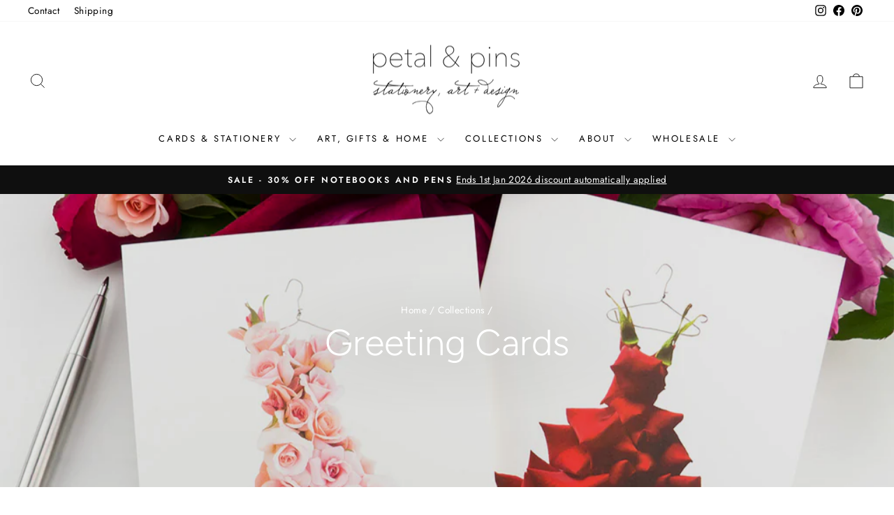

--- FILE ---
content_type: text/html; charset=utf-8
request_url: https://www.petalandpins.com/collections/greeting-cards?page=4
body_size: 30792
content:
<!doctype html>
<html class="no-js" lang="en" dir="ltr">
<head>
  <meta charset="utf-8">
  <meta http-equiv="X-UA-Compatible" content="IE=edge,chrome=1">
  <meta name="viewport" content="width=device-width,initial-scale=1">
  <meta name="theme-color" content="#111111">
  <link rel="canonical" href="https://www.petalandpins.com/collections/greeting-cards?page=4">
  <link rel="preconnect" href="https://cdn.shopify.com" crossorigin>
  <link rel="preconnect" href="https://fonts.shopifycdn.com" crossorigin>
  <link rel="dns-prefetch" href="https://productreviews.shopifycdn.com">
  <link rel="dns-prefetch" href="https://ajax.googleapis.com">
  <link rel="dns-prefetch" href="https://maps.googleapis.com">
  <link rel="dns-prefetch" href="https://maps.gstatic.com"><link rel="shortcut icon" href="//www.petalandpins.com/cdn/shop/files/favicon-32x32_32x32.png?v=1622523559" type="image/png" /><title>Greeting Cards
&ndash; Page 4
&ndash; petal &amp; pins
</title>
<meta name="description" content="Our imaginative and unique greeting cards feature ephemeral floral designs by Sandra Alcorn."><meta property="og:site_name" content="petal &amp; pins">
  <meta property="og:url" content="https://www.petalandpins.com/collections/greeting-cards?page=4">
  <meta property="og:title" content="Greeting Cards">
  <meta property="og:type" content="website">
  <meta property="og:description" content="Our imaginative and unique greeting cards feature ephemeral floral designs by Sandra Alcorn."><meta property="og:image" content="http://www.petalandpins.com/cdn/shop/collections/petal_pins_cards.jpg?v=1564725608">
    <meta property="og:image:secure_url" content="https://www.petalandpins.com/cdn/shop/collections/petal_pins_cards.jpg?v=1564725608">
    <meta property="og:image:width" content="1024">
    <meta property="og:image:height" content="1024"><meta name="twitter:site" content="@">
  <meta name="twitter:card" content="summary_large_image">
  <meta name="twitter:title" content="Greeting Cards">
  <meta name="twitter:description" content="Our imaginative and unique greeting cards feature ephemeral floral designs by Sandra Alcorn.">
<style data-shopify>@font-face {
  font-family: Figtree;
  font-weight: 300;
  font-style: normal;
  font-display: swap;
  src: url("//www.petalandpins.com/cdn/fonts/figtree/figtree_n3.e4cc0323f8b9feb279bf6ced9d868d88ce80289f.woff2") format("woff2"),
       url("//www.petalandpins.com/cdn/fonts/figtree/figtree_n3.db79ac3fb83d054d99bd79fccf8e8782b5cf449e.woff") format("woff");
}

  @font-face {
  font-family: Jost;
  font-weight: 400;
  font-style: normal;
  font-display: swap;
  src: url("//www.petalandpins.com/cdn/fonts/jost/jost_n4.d47a1b6347ce4a4c9f437608011273009d91f2b7.woff2") format("woff2"),
       url("//www.petalandpins.com/cdn/fonts/jost/jost_n4.791c46290e672b3f85c3d1c651ef2efa3819eadd.woff") format("woff");
}


  @font-face {
  font-family: Jost;
  font-weight: 600;
  font-style: normal;
  font-display: swap;
  src: url("//www.petalandpins.com/cdn/fonts/jost/jost_n6.ec1178db7a7515114a2d84e3dd680832b7af8b99.woff2") format("woff2"),
       url("//www.petalandpins.com/cdn/fonts/jost/jost_n6.b1178bb6bdd3979fef38e103a3816f6980aeaff9.woff") format("woff");
}

  @font-face {
  font-family: Jost;
  font-weight: 400;
  font-style: italic;
  font-display: swap;
  src: url("//www.petalandpins.com/cdn/fonts/jost/jost_i4.b690098389649750ada222b9763d55796c5283a5.woff2") format("woff2"),
       url("//www.petalandpins.com/cdn/fonts/jost/jost_i4.fd766415a47e50b9e391ae7ec04e2ae25e7e28b0.woff") format("woff");
}

  @font-face {
  font-family: Jost;
  font-weight: 600;
  font-style: italic;
  font-display: swap;
  src: url("//www.petalandpins.com/cdn/fonts/jost/jost_i6.9af7e5f39e3a108c08f24047a4276332d9d7b85e.woff2") format("woff2"),
       url("//www.petalandpins.com/cdn/fonts/jost/jost_i6.2bf310262638f998ed206777ce0b9a3b98b6fe92.woff") format("woff");
}

</style><link href="//www.petalandpins.com/cdn/shop/t/23/assets/theme.css?v=126305812853064350671749459929" rel="stylesheet" type="text/css" media="all" />
<style data-shopify>:root {
    --typeHeaderPrimary: Figtree;
    --typeHeaderFallback: sans-serif;
    --typeHeaderSize: 36px;
    --typeHeaderWeight: 300;
    --typeHeaderLineHeight: 1;
    --typeHeaderSpacing: 0.0em;

    --typeBasePrimary:Jost;
    --typeBaseFallback:sans-serif;
    --typeBaseSize: 16px;
    --typeBaseWeight: 400;
    --typeBaseSpacing: 0.025em;
    --typeBaseLineHeight: 1.6;
    --typeBaselineHeightMinus01: 1.5;

    --typeCollectionTitle: 20px;

    --iconWeight: 2px;
    --iconLinecaps: miter;

    
        --buttonRadius: 3px;
    

    --colorGridOverlayOpacity: 0.0;
    --colorAnnouncement: #0f0f0f;
    --colorAnnouncementText: #ffffff;

    --colorBody: #ffffff;
    --colorBodyAlpha05: rgba(255, 255, 255, 0.05);
    --colorBodyDim: #f2f2f2;
    --colorBodyLightDim: #fafafa;
    --colorBodyMediumDim: #f5f5f5;


    --colorBorder: #e8e8e1;

    --colorBtnPrimary: #111111;
    --colorBtnPrimaryLight: #2b2b2b;
    --colorBtnPrimaryDim: #040404;
    --colorBtnPrimaryText: #ffffff;

    --colorCartDot: #ff4f33;

    --colorDrawers: #ffffff;
    --colorDrawersDim: #f2f2f2;
    --colorDrawerBorder: #e8e8e1;
    --colorDrawerText: #000000;
    --colorDrawerTextDark: #000000;
    --colorDrawerButton: #111111;
    --colorDrawerButtonText: #ffffff;

    --colorFooter: #fdf4f7;
    --colorFooterText: #000000;
    --colorFooterTextAlpha01: #000000;

    --colorGridOverlay: #000000;
    --colorGridOverlayOpacity: 0.1;

    --colorHeaderTextAlpha01: rgba(0, 0, 0, 0.1);

    --colorHeroText: #ffffff;

    --colorSmallImageBg: #ffffff;
    --colorLargeImageBg: #0f0f0f;

    --colorImageOverlay: #000000;
    --colorImageOverlayOpacity: 0.1;
    --colorImageOverlayTextShadow: 0.05;

    --colorLink: #000000;

    --colorModalBg: rgba(230, 230, 230, 0.6);

    --colorNav: #ffffff;
    --colorNavText: #000000;

    --colorPrice: #1c1d1d;

    --colorSaleTag: #1c1d1d;
    --colorSaleTagText: #ffffff;

    --colorTextBody: #000000;
    --colorTextBodyAlpha015: rgba(0, 0, 0, 0.15);
    --colorTextBodyAlpha005: rgba(0, 0, 0, 0.05);
    --colorTextBodyAlpha008: rgba(0, 0, 0, 0.08);
    --colorTextSavings: #C20000;

    --urlIcoSelect: url(//www.petalandpins.com/cdn/shop/t/23/assets/ico-select.svg);
    --urlIcoSelectFooter: url(//www.petalandpins.com/cdn/shop/t/23/assets/ico-select-footer.svg);
    --urlIcoSelectWhite: url(//www.petalandpins.com/cdn/shop/t/23/assets/ico-select-white.svg);

    --grid-gutter: 17px;
    --drawer-gutter: 20px;

    --sizeChartMargin: 25px 0;
    --sizeChartIconMargin: 5px;

    --newsletterReminderPadding: 40px;

    /*Shop Pay Installments*/
    --color-body-text: #000000;
    --color-body: #ffffff;
    --color-bg: #ffffff;
    }

    .placeholder-content {
    background-image: linear-gradient(100deg, #ffffff 40%, #f7f7f7 63%, #ffffff 79%);
    }</style><script>
    document.documentElement.className = document.documentElement.className.replace('no-js', 'js');

    window.theme = window.theme || {};
    theme.routes = {
      home: "/",
      cart: "/cart.js",
      cartPage: "/cart",
      cartAdd: "/cart/add.js",
      cartChange: "/cart/change.js",
      search: "/search",
      predictiveSearch: "/search/suggest"
    };
    theme.strings = {
      soldOut: "Sold Out",
      unavailable: "Unavailable",
      inStockLabel: "In stock, ready to ship",
      oneStockLabel: "Low stock - [count] item left",
      otherStockLabel: "Low stock - [count] items left",
      willNotShipUntil: "Ready to ship [date]",
      willBeInStockAfter: "Back in stock [date]",
      waitingForStock: "Backordered, shipping soon",
      savePrice: "Save [saved_amount]",
      cartEmpty: "Your cart is currently empty.",
      cartTermsConfirmation: "You must agree with the terms and conditions of sales to check out",
      searchCollections: "Collections",
      searchPages: "Pages",
      searchArticles: "Articles",
      productFrom: "from ",
      maxQuantity: "You can only have [quantity] of [title] in your cart."
    };
    theme.settings = {
      cartType: "drawer",
      isCustomerTemplate: false,
      moneyFormat: "\u003cspan class=money\u003e$ {{amount}}\u003c\/span\u003e",
      saveType: "dollar",
      productImageSize: "natural",
      productImageCover: false,
      predictiveSearch: true,
      predictiveSearchType: null,
      predictiveSearchVendor: false,
      predictiveSearchPrice: false,
      quickView: true,
      themeName: 'Impulse',
      themeVersion: "7.6.2"
    };
  </script>

  <script>window.performance && window.performance.mark && window.performance.mark('shopify.content_for_header.start');</script><meta name="google-site-verification" content="YZqNljUZsJW-2n7MrpIo4x7CcqtNmxXn7-T7N0Bgzu0">
<meta id="shopify-digital-wallet" name="shopify-digital-wallet" content="/17384649/digital_wallets/dialog">
<meta name="shopify-checkout-api-token" content="6f3d623b6dce5e8feaacc57e6ff8fd8b">
<meta id="in-context-paypal-metadata" data-shop-id="17384649" data-venmo-supported="false" data-environment="production" data-locale="en_US" data-paypal-v4="true" data-currency="AUD">
<link rel="alternate" type="application/atom+xml" title="Feed" href="/collections/greeting-cards.atom" />
<link rel="prev" href="/collections/greeting-cards?page=3">
<link rel="next" href="/collections/greeting-cards?page=5">
<link rel="alternate" type="application/json+oembed" href="https://www.petalandpins.com/collections/greeting-cards.oembed?page=4">
<script async="async" src="/checkouts/internal/preloads.js?locale=en-AU"></script>
<link rel="preconnect" href="https://shop.app" crossorigin="anonymous">
<script async="async" src="https://shop.app/checkouts/internal/preloads.js?locale=en-AU&shop_id=17384649" crossorigin="anonymous"></script>
<script id="apple-pay-shop-capabilities" type="application/json">{"shopId":17384649,"countryCode":"AU","currencyCode":"AUD","merchantCapabilities":["supports3DS"],"merchantId":"gid:\/\/shopify\/Shop\/17384649","merchantName":"petal \u0026 pins","requiredBillingContactFields":["postalAddress","email"],"requiredShippingContactFields":["postalAddress","email"],"shippingType":"shipping","supportedNetworks":["visa","masterCard","amex","jcb"],"total":{"type":"pending","label":"petal \u0026 pins","amount":"1.00"},"shopifyPaymentsEnabled":true,"supportsSubscriptions":true}</script>
<script id="shopify-features" type="application/json">{"accessToken":"6f3d623b6dce5e8feaacc57e6ff8fd8b","betas":["rich-media-storefront-analytics"],"domain":"www.petalandpins.com","predictiveSearch":true,"shopId":17384649,"locale":"en"}</script>
<script>var Shopify = Shopify || {};
Shopify.shop = "petalandpins.myshopify.com";
Shopify.locale = "en";
Shopify.currency = {"active":"AUD","rate":"1.0"};
Shopify.country = "AU";
Shopify.theme = {"name":"Impulse v7.6.2","id":136436875353,"schema_name":"Impulse","schema_version":"7.6.2","theme_store_id":857,"role":"main"};
Shopify.theme.handle = "null";
Shopify.theme.style = {"id":null,"handle":null};
Shopify.cdnHost = "www.petalandpins.com/cdn";
Shopify.routes = Shopify.routes || {};
Shopify.routes.root = "/";</script>
<script type="module">!function(o){(o.Shopify=o.Shopify||{}).modules=!0}(window);</script>
<script>!function(o){function n(){var o=[];function n(){o.push(Array.prototype.slice.apply(arguments))}return n.q=o,n}var t=o.Shopify=o.Shopify||{};t.loadFeatures=n(),t.autoloadFeatures=n()}(window);</script>
<script>
  window.ShopifyPay = window.ShopifyPay || {};
  window.ShopifyPay.apiHost = "shop.app\/pay";
  window.ShopifyPay.redirectState = null;
</script>
<script id="shop-js-analytics" type="application/json">{"pageType":"collection"}</script>
<script defer="defer" async type="module" src="//www.petalandpins.com/cdn/shopifycloud/shop-js/modules/v2/client.init-shop-cart-sync_BApSsMSl.en.esm.js"></script>
<script defer="defer" async type="module" src="//www.petalandpins.com/cdn/shopifycloud/shop-js/modules/v2/chunk.common_CBoos6YZ.esm.js"></script>
<script type="module">
  await import("//www.petalandpins.com/cdn/shopifycloud/shop-js/modules/v2/client.init-shop-cart-sync_BApSsMSl.en.esm.js");
await import("//www.petalandpins.com/cdn/shopifycloud/shop-js/modules/v2/chunk.common_CBoos6YZ.esm.js");

  window.Shopify.SignInWithShop?.initShopCartSync?.({"fedCMEnabled":true,"windoidEnabled":true});

</script>
<script>
  window.Shopify = window.Shopify || {};
  if (!window.Shopify.featureAssets) window.Shopify.featureAssets = {};
  window.Shopify.featureAssets['shop-js'] = {"shop-cart-sync":["modules/v2/client.shop-cart-sync_DJczDl9f.en.esm.js","modules/v2/chunk.common_CBoos6YZ.esm.js"],"init-fed-cm":["modules/v2/client.init-fed-cm_BzwGC0Wi.en.esm.js","modules/v2/chunk.common_CBoos6YZ.esm.js"],"init-windoid":["modules/v2/client.init-windoid_BS26ThXS.en.esm.js","modules/v2/chunk.common_CBoos6YZ.esm.js"],"shop-cash-offers":["modules/v2/client.shop-cash-offers_DthCPNIO.en.esm.js","modules/v2/chunk.common_CBoos6YZ.esm.js","modules/v2/chunk.modal_Bu1hFZFC.esm.js"],"shop-button":["modules/v2/client.shop-button_D_JX508o.en.esm.js","modules/v2/chunk.common_CBoos6YZ.esm.js"],"init-shop-email-lookup-coordinator":["modules/v2/client.init-shop-email-lookup-coordinator_DFwWcvrS.en.esm.js","modules/v2/chunk.common_CBoos6YZ.esm.js"],"shop-toast-manager":["modules/v2/client.shop-toast-manager_tEhgP2F9.en.esm.js","modules/v2/chunk.common_CBoos6YZ.esm.js"],"shop-login-button":["modules/v2/client.shop-login-button_DwLgFT0K.en.esm.js","modules/v2/chunk.common_CBoos6YZ.esm.js","modules/v2/chunk.modal_Bu1hFZFC.esm.js"],"avatar":["modules/v2/client.avatar_BTnouDA3.en.esm.js"],"init-shop-cart-sync":["modules/v2/client.init-shop-cart-sync_BApSsMSl.en.esm.js","modules/v2/chunk.common_CBoos6YZ.esm.js"],"pay-button":["modules/v2/client.pay-button_BuNmcIr_.en.esm.js","modules/v2/chunk.common_CBoos6YZ.esm.js"],"init-shop-for-new-customer-accounts":["modules/v2/client.init-shop-for-new-customer-accounts_DrjXSI53.en.esm.js","modules/v2/client.shop-login-button_DwLgFT0K.en.esm.js","modules/v2/chunk.common_CBoos6YZ.esm.js","modules/v2/chunk.modal_Bu1hFZFC.esm.js"],"init-customer-accounts-sign-up":["modules/v2/client.init-customer-accounts-sign-up_TlVCiykN.en.esm.js","modules/v2/client.shop-login-button_DwLgFT0K.en.esm.js","modules/v2/chunk.common_CBoos6YZ.esm.js","modules/v2/chunk.modal_Bu1hFZFC.esm.js"],"shop-follow-button":["modules/v2/client.shop-follow-button_C5D3XtBb.en.esm.js","modules/v2/chunk.common_CBoos6YZ.esm.js","modules/v2/chunk.modal_Bu1hFZFC.esm.js"],"checkout-modal":["modules/v2/client.checkout-modal_8TC_1FUY.en.esm.js","modules/v2/chunk.common_CBoos6YZ.esm.js","modules/v2/chunk.modal_Bu1hFZFC.esm.js"],"init-customer-accounts":["modules/v2/client.init-customer-accounts_C0Oh2ljF.en.esm.js","modules/v2/client.shop-login-button_DwLgFT0K.en.esm.js","modules/v2/chunk.common_CBoos6YZ.esm.js","modules/v2/chunk.modal_Bu1hFZFC.esm.js"],"lead-capture":["modules/v2/client.lead-capture_Cq0gfm7I.en.esm.js","modules/v2/chunk.common_CBoos6YZ.esm.js","modules/v2/chunk.modal_Bu1hFZFC.esm.js"],"shop-login":["modules/v2/client.shop-login_BmtnoEUo.en.esm.js","modules/v2/chunk.common_CBoos6YZ.esm.js","modules/v2/chunk.modal_Bu1hFZFC.esm.js"],"payment-terms":["modules/v2/client.payment-terms_BHOWV7U_.en.esm.js","modules/v2/chunk.common_CBoos6YZ.esm.js","modules/v2/chunk.modal_Bu1hFZFC.esm.js"]};
</script>
<script>(function() {
  var isLoaded = false;
  function asyncLoad() {
    if (isLoaded) return;
    isLoaded = true;
    var urls = ["https:\/\/example.com\/my_script.js?shop=petalandpins.myshopify.com"];
    for (var i = 0; i < urls.length; i++) {
      var s = document.createElement('script');
      s.type = 'text/javascript';
      s.async = true;
      s.src = urls[i];
      var x = document.getElementsByTagName('script')[0];
      x.parentNode.insertBefore(s, x);
    }
  };
  if(window.attachEvent) {
    window.attachEvent('onload', asyncLoad);
  } else {
    window.addEventListener('load', asyncLoad, false);
  }
})();</script>
<script id="__st">var __st={"a":17384649,"offset":39600,"reqid":"5107d024-79b1-4703-af1b-198b4fd0b517-1768887329","pageurl":"www.petalandpins.com\/collections\/greeting-cards?page=4","u":"2763d7021dda","p":"collection","rtyp":"collection","rid":408179089};</script>
<script>window.ShopifyPaypalV4VisibilityTracking = true;</script>
<script id="captcha-bootstrap">!function(){'use strict';const t='contact',e='account',n='new_comment',o=[[t,t],['blogs',n],['comments',n],[t,'customer']],c=[[e,'customer_login'],[e,'guest_login'],[e,'recover_customer_password'],[e,'create_customer']],r=t=>t.map((([t,e])=>`form[action*='/${t}']:not([data-nocaptcha='true']) input[name='form_type'][value='${e}']`)).join(','),a=t=>()=>t?[...document.querySelectorAll(t)].map((t=>t.form)):[];function s(){const t=[...o],e=r(t);return a(e)}const i='password',u='form_key',d=['recaptcha-v3-token','g-recaptcha-response','h-captcha-response',i],f=()=>{try{return window.sessionStorage}catch{return}},m='__shopify_v',_=t=>t.elements[u];function p(t,e,n=!1){try{const o=window.sessionStorage,c=JSON.parse(o.getItem(e)),{data:r}=function(t){const{data:e,action:n}=t;return t[m]||n?{data:e,action:n}:{data:t,action:n}}(c);for(const[e,n]of Object.entries(r))t.elements[e]&&(t.elements[e].value=n);n&&o.removeItem(e)}catch(o){console.error('form repopulation failed',{error:o})}}const l='form_type',E='cptcha';function T(t){t.dataset[E]=!0}const w=window,h=w.document,L='Shopify',v='ce_forms',y='captcha';let A=!1;((t,e)=>{const n=(g='f06e6c50-85a8-45c8-87d0-21a2b65856fe',I='https://cdn.shopify.com/shopifycloud/storefront-forms-hcaptcha/ce_storefront_forms_captcha_hcaptcha.v1.5.2.iife.js',D={infoText:'Protected by hCaptcha',privacyText:'Privacy',termsText:'Terms'},(t,e,n)=>{const o=w[L][v],c=o.bindForm;if(c)return c(t,g,e,D).then(n);var r;o.q.push([[t,g,e,D],n]),r=I,A||(h.body.append(Object.assign(h.createElement('script'),{id:'captcha-provider',async:!0,src:r})),A=!0)});var g,I,D;w[L]=w[L]||{},w[L][v]=w[L][v]||{},w[L][v].q=[],w[L][y]=w[L][y]||{},w[L][y].protect=function(t,e){n(t,void 0,e),T(t)},Object.freeze(w[L][y]),function(t,e,n,w,h,L){const[v,y,A,g]=function(t,e,n){const i=e?o:[],u=t?c:[],d=[...i,...u],f=r(d),m=r(i),_=r(d.filter((([t,e])=>n.includes(e))));return[a(f),a(m),a(_),s()]}(w,h,L),I=t=>{const e=t.target;return e instanceof HTMLFormElement?e:e&&e.form},D=t=>v().includes(t);t.addEventListener('submit',(t=>{const e=I(t);if(!e)return;const n=D(e)&&!e.dataset.hcaptchaBound&&!e.dataset.recaptchaBound,o=_(e),c=g().includes(e)&&(!o||!o.value);(n||c)&&t.preventDefault(),c&&!n&&(function(t){try{if(!f())return;!function(t){const e=f();if(!e)return;const n=_(t);if(!n)return;const o=n.value;o&&e.removeItem(o)}(t);const e=Array.from(Array(32),(()=>Math.random().toString(36)[2])).join('');!function(t,e){_(t)||t.append(Object.assign(document.createElement('input'),{type:'hidden',name:u})),t.elements[u].value=e}(t,e),function(t,e){const n=f();if(!n)return;const o=[...t.querySelectorAll(`input[type='${i}']`)].map((({name:t})=>t)),c=[...d,...o],r={};for(const[a,s]of new FormData(t).entries())c.includes(a)||(r[a]=s);n.setItem(e,JSON.stringify({[m]:1,action:t.action,data:r}))}(t,e)}catch(e){console.error('failed to persist form',e)}}(e),e.submit())}));const S=(t,e)=>{t&&!t.dataset[E]&&(n(t,e.some((e=>e===t))),T(t))};for(const o of['focusin','change'])t.addEventListener(o,(t=>{const e=I(t);D(e)&&S(e,y())}));const B=e.get('form_key'),M=e.get(l),P=B&&M;t.addEventListener('DOMContentLoaded',(()=>{const t=y();if(P)for(const e of t)e.elements[l].value===M&&p(e,B);[...new Set([...A(),...v().filter((t=>'true'===t.dataset.shopifyCaptcha))])].forEach((e=>S(e,t)))}))}(h,new URLSearchParams(w.location.search),n,t,e,['guest_login'])})(!0,!0)}();</script>
<script integrity="sha256-4kQ18oKyAcykRKYeNunJcIwy7WH5gtpwJnB7kiuLZ1E=" data-source-attribution="shopify.loadfeatures" defer="defer" src="//www.petalandpins.com/cdn/shopifycloud/storefront/assets/storefront/load_feature-a0a9edcb.js" crossorigin="anonymous"></script>
<script crossorigin="anonymous" defer="defer" src="//www.petalandpins.com/cdn/shopifycloud/storefront/assets/shopify_pay/storefront-65b4c6d7.js?v=20250812"></script>
<script data-source-attribution="shopify.dynamic_checkout.dynamic.init">var Shopify=Shopify||{};Shopify.PaymentButton=Shopify.PaymentButton||{isStorefrontPortableWallets:!0,init:function(){window.Shopify.PaymentButton.init=function(){};var t=document.createElement("script");t.src="https://www.petalandpins.com/cdn/shopifycloud/portable-wallets/latest/portable-wallets.en.js",t.type="module",document.head.appendChild(t)}};
</script>
<script data-source-attribution="shopify.dynamic_checkout.buyer_consent">
  function portableWalletsHideBuyerConsent(e){var t=document.getElementById("shopify-buyer-consent"),n=document.getElementById("shopify-subscription-policy-button");t&&n&&(t.classList.add("hidden"),t.setAttribute("aria-hidden","true"),n.removeEventListener("click",e))}function portableWalletsShowBuyerConsent(e){var t=document.getElementById("shopify-buyer-consent"),n=document.getElementById("shopify-subscription-policy-button");t&&n&&(t.classList.remove("hidden"),t.removeAttribute("aria-hidden"),n.addEventListener("click",e))}window.Shopify?.PaymentButton&&(window.Shopify.PaymentButton.hideBuyerConsent=portableWalletsHideBuyerConsent,window.Shopify.PaymentButton.showBuyerConsent=portableWalletsShowBuyerConsent);
</script>
<script data-source-attribution="shopify.dynamic_checkout.cart.bootstrap">document.addEventListener("DOMContentLoaded",(function(){function t(){return document.querySelector("shopify-accelerated-checkout-cart, shopify-accelerated-checkout")}if(t())Shopify.PaymentButton.init();else{new MutationObserver((function(e,n){t()&&(Shopify.PaymentButton.init(),n.disconnect())})).observe(document.body,{childList:!0,subtree:!0})}}));
</script>
<link id="shopify-accelerated-checkout-styles" rel="stylesheet" media="screen" href="https://www.petalandpins.com/cdn/shopifycloud/portable-wallets/latest/accelerated-checkout-backwards-compat.css" crossorigin="anonymous">
<style id="shopify-accelerated-checkout-cart">
        #shopify-buyer-consent {
  margin-top: 1em;
  display: inline-block;
  width: 100%;
}

#shopify-buyer-consent.hidden {
  display: none;
}

#shopify-subscription-policy-button {
  background: none;
  border: none;
  padding: 0;
  text-decoration: underline;
  font-size: inherit;
  cursor: pointer;
}

#shopify-subscription-policy-button::before {
  box-shadow: none;
}

      </style>

<script>window.performance && window.performance.mark && window.performance.mark('shopify.content_for_header.end');</script>

  <script src="//www.petalandpins.com/cdn/shop/t/23/assets/vendor-scripts-v11.js" defer="defer"></script><link rel="stylesheet" href="//www.petalandpins.com/cdn/shop/t/23/assets/country-flags.css"><script src="//www.petalandpins.com/cdn/shop/t/23/assets/theme.js?v=22325264162658116151748735741" defer="defer"></script>
<!-- BEGIN app block: shopify://apps/instafeed/blocks/head-block/c447db20-095d-4a10-9725-b5977662c9d5 --><link rel="preconnect" href="https://cdn.nfcube.com/">
<link rel="preconnect" href="https://scontent.cdninstagram.com/">


  <script>
    document.addEventListener('DOMContentLoaded', function () {
      let instafeedScript = document.createElement('script');

      
        instafeedScript.src = 'https://cdn.nfcube.com/instafeed-78997edbf389ed8617a3927ed7853e9b.js';
      

      document.body.appendChild(instafeedScript);
    });
  </script>





<!-- END app block --><script src="https://cdn.shopify.com/extensions/19689677-6488-4a31-adf3-fcf4359c5fd9/forms-2295/assets/shopify-forms-loader.js" type="text/javascript" defer="defer"></script>
<link href="https://monorail-edge.shopifysvc.com" rel="dns-prefetch">
<script>(function(){if ("sendBeacon" in navigator && "performance" in window) {try {var session_token_from_headers = performance.getEntriesByType('navigation')[0].serverTiming.find(x => x.name == '_s').description;} catch {var session_token_from_headers = undefined;}var session_cookie_matches = document.cookie.match(/_shopify_s=([^;]*)/);var session_token_from_cookie = session_cookie_matches && session_cookie_matches.length === 2 ? session_cookie_matches[1] : "";var session_token = session_token_from_headers || session_token_from_cookie || "";function handle_abandonment_event(e) {var entries = performance.getEntries().filter(function(entry) {return /monorail-edge.shopifysvc.com/.test(entry.name);});if (!window.abandonment_tracked && entries.length === 0) {window.abandonment_tracked = true;var currentMs = Date.now();var navigation_start = performance.timing.navigationStart;var payload = {shop_id: 17384649,url: window.location.href,navigation_start,duration: currentMs - navigation_start,session_token,page_type: "collection"};window.navigator.sendBeacon("https://monorail-edge.shopifysvc.com/v1/produce", JSON.stringify({schema_id: "online_store_buyer_site_abandonment/1.1",payload: payload,metadata: {event_created_at_ms: currentMs,event_sent_at_ms: currentMs}}));}}window.addEventListener('pagehide', handle_abandonment_event);}}());</script>
<script id="web-pixels-manager-setup">(function e(e,d,r,n,o){if(void 0===o&&(o={}),!Boolean(null===(a=null===(i=window.Shopify)||void 0===i?void 0:i.analytics)||void 0===a?void 0:a.replayQueue)){var i,a;window.Shopify=window.Shopify||{};var t=window.Shopify;t.analytics=t.analytics||{};var s=t.analytics;s.replayQueue=[],s.publish=function(e,d,r){return s.replayQueue.push([e,d,r]),!0};try{self.performance.mark("wpm:start")}catch(e){}var l=function(){var e={modern:/Edge?\/(1{2}[4-9]|1[2-9]\d|[2-9]\d{2}|\d{4,})\.\d+(\.\d+|)|Firefox\/(1{2}[4-9]|1[2-9]\d|[2-9]\d{2}|\d{4,})\.\d+(\.\d+|)|Chrom(ium|e)\/(9{2}|\d{3,})\.\d+(\.\d+|)|(Maci|X1{2}).+ Version\/(15\.\d+|(1[6-9]|[2-9]\d|\d{3,})\.\d+)([,.]\d+|)( \(\w+\)|)( Mobile\/\w+|) Safari\/|Chrome.+OPR\/(9{2}|\d{3,})\.\d+\.\d+|(CPU[ +]OS|iPhone[ +]OS|CPU[ +]iPhone|CPU IPhone OS|CPU iPad OS)[ +]+(15[._]\d+|(1[6-9]|[2-9]\d|\d{3,})[._]\d+)([._]\d+|)|Android:?[ /-](13[3-9]|1[4-9]\d|[2-9]\d{2}|\d{4,})(\.\d+|)(\.\d+|)|Android.+Firefox\/(13[5-9]|1[4-9]\d|[2-9]\d{2}|\d{4,})\.\d+(\.\d+|)|Android.+Chrom(ium|e)\/(13[3-9]|1[4-9]\d|[2-9]\d{2}|\d{4,})\.\d+(\.\d+|)|SamsungBrowser\/([2-9]\d|\d{3,})\.\d+/,legacy:/Edge?\/(1[6-9]|[2-9]\d|\d{3,})\.\d+(\.\d+|)|Firefox\/(5[4-9]|[6-9]\d|\d{3,})\.\d+(\.\d+|)|Chrom(ium|e)\/(5[1-9]|[6-9]\d|\d{3,})\.\d+(\.\d+|)([\d.]+$|.*Safari\/(?![\d.]+ Edge\/[\d.]+$))|(Maci|X1{2}).+ Version\/(10\.\d+|(1[1-9]|[2-9]\d|\d{3,})\.\d+)([,.]\d+|)( \(\w+\)|)( Mobile\/\w+|) Safari\/|Chrome.+OPR\/(3[89]|[4-9]\d|\d{3,})\.\d+\.\d+|(CPU[ +]OS|iPhone[ +]OS|CPU[ +]iPhone|CPU IPhone OS|CPU iPad OS)[ +]+(10[._]\d+|(1[1-9]|[2-9]\d|\d{3,})[._]\d+)([._]\d+|)|Android:?[ /-](13[3-9]|1[4-9]\d|[2-9]\d{2}|\d{4,})(\.\d+|)(\.\d+|)|Mobile Safari.+OPR\/([89]\d|\d{3,})\.\d+\.\d+|Android.+Firefox\/(13[5-9]|1[4-9]\d|[2-9]\d{2}|\d{4,})\.\d+(\.\d+|)|Android.+Chrom(ium|e)\/(13[3-9]|1[4-9]\d|[2-9]\d{2}|\d{4,})\.\d+(\.\d+|)|Android.+(UC? ?Browser|UCWEB|U3)[ /]?(15\.([5-9]|\d{2,})|(1[6-9]|[2-9]\d|\d{3,})\.\d+)\.\d+|SamsungBrowser\/(5\.\d+|([6-9]|\d{2,})\.\d+)|Android.+MQ{2}Browser\/(14(\.(9|\d{2,})|)|(1[5-9]|[2-9]\d|\d{3,})(\.\d+|))(\.\d+|)|K[Aa][Ii]OS\/(3\.\d+|([4-9]|\d{2,})\.\d+)(\.\d+|)/},d=e.modern,r=e.legacy,n=navigator.userAgent;return n.match(d)?"modern":n.match(r)?"legacy":"unknown"}(),u="modern"===l?"modern":"legacy",c=(null!=n?n:{modern:"",legacy:""})[u],f=function(e){return[e.baseUrl,"/wpm","/b",e.hashVersion,"modern"===e.buildTarget?"m":"l",".js"].join("")}({baseUrl:d,hashVersion:r,buildTarget:u}),m=function(e){var d=e.version,r=e.bundleTarget,n=e.surface,o=e.pageUrl,i=e.monorailEndpoint;return{emit:function(e){var a=e.status,t=e.errorMsg,s=(new Date).getTime(),l=JSON.stringify({metadata:{event_sent_at_ms:s},events:[{schema_id:"web_pixels_manager_load/3.1",payload:{version:d,bundle_target:r,page_url:o,status:a,surface:n,error_msg:t},metadata:{event_created_at_ms:s}}]});if(!i)return console&&console.warn&&console.warn("[Web Pixels Manager] No Monorail endpoint provided, skipping logging."),!1;try{return self.navigator.sendBeacon.bind(self.navigator)(i,l)}catch(e){}var u=new XMLHttpRequest;try{return u.open("POST",i,!0),u.setRequestHeader("Content-Type","text/plain"),u.send(l),!0}catch(e){return console&&console.warn&&console.warn("[Web Pixels Manager] Got an unhandled error while logging to Monorail."),!1}}}}({version:r,bundleTarget:l,surface:e.surface,pageUrl:self.location.href,monorailEndpoint:e.monorailEndpoint});try{o.browserTarget=l,function(e){var d=e.src,r=e.async,n=void 0===r||r,o=e.onload,i=e.onerror,a=e.sri,t=e.scriptDataAttributes,s=void 0===t?{}:t,l=document.createElement("script"),u=document.querySelector("head"),c=document.querySelector("body");if(l.async=n,l.src=d,a&&(l.integrity=a,l.crossOrigin="anonymous"),s)for(var f in s)if(Object.prototype.hasOwnProperty.call(s,f))try{l.dataset[f]=s[f]}catch(e){}if(o&&l.addEventListener("load",o),i&&l.addEventListener("error",i),u)u.appendChild(l);else{if(!c)throw new Error("Did not find a head or body element to append the script");c.appendChild(l)}}({src:f,async:!0,onload:function(){if(!function(){var e,d;return Boolean(null===(d=null===(e=window.Shopify)||void 0===e?void 0:e.analytics)||void 0===d?void 0:d.initialized)}()){var d=window.webPixelsManager.init(e)||void 0;if(d){var r=window.Shopify.analytics;r.replayQueue.forEach((function(e){var r=e[0],n=e[1],o=e[2];d.publishCustomEvent(r,n,o)})),r.replayQueue=[],r.publish=d.publishCustomEvent,r.visitor=d.visitor,r.initialized=!0}}},onerror:function(){return m.emit({status:"failed",errorMsg:"".concat(f," has failed to load")})},sri:function(e){var d=/^sha384-[A-Za-z0-9+/=]+$/;return"string"==typeof e&&d.test(e)}(c)?c:"",scriptDataAttributes:o}),m.emit({status:"loading"})}catch(e){m.emit({status:"failed",errorMsg:(null==e?void 0:e.message)||"Unknown error"})}}})({shopId: 17384649,storefrontBaseUrl: "https://www.petalandpins.com",extensionsBaseUrl: "https://extensions.shopifycdn.com/cdn/shopifycloud/web-pixels-manager",monorailEndpoint: "https://monorail-edge.shopifysvc.com/unstable/produce_batch",surface: "storefront-renderer",enabledBetaFlags: ["2dca8a86"],webPixelsConfigList: [{"id":"399704153","configuration":"{\"config\":\"{\\\"pixel_id\\\":\\\"G-3PYX3835NE\\\",\\\"target_country\\\":\\\"AU\\\",\\\"gtag_events\\\":[{\\\"type\\\":\\\"search\\\",\\\"action_label\\\":\\\"G-3PYX3835NE\\\"},{\\\"type\\\":\\\"begin_checkout\\\",\\\"action_label\\\":\\\"G-3PYX3835NE\\\"},{\\\"type\\\":\\\"view_item\\\",\\\"action_label\\\":[\\\"G-3PYX3835NE\\\",\\\"MC-KPSH3G1XC5\\\"]},{\\\"type\\\":\\\"purchase\\\",\\\"action_label\\\":[\\\"G-3PYX3835NE\\\",\\\"MC-KPSH3G1XC5\\\"]},{\\\"type\\\":\\\"page_view\\\",\\\"action_label\\\":[\\\"G-3PYX3835NE\\\",\\\"MC-KPSH3G1XC5\\\"]},{\\\"type\\\":\\\"add_payment_info\\\",\\\"action_label\\\":\\\"G-3PYX3835NE\\\"},{\\\"type\\\":\\\"add_to_cart\\\",\\\"action_label\\\":\\\"G-3PYX3835NE\\\"}],\\\"enable_monitoring_mode\\\":false}\"}","eventPayloadVersion":"v1","runtimeContext":"OPEN","scriptVersion":"b2a88bafab3e21179ed38636efcd8a93","type":"APP","apiClientId":1780363,"privacyPurposes":[],"dataSharingAdjustments":{"protectedCustomerApprovalScopes":["read_customer_address","read_customer_email","read_customer_name","read_customer_personal_data","read_customer_phone"]}},{"id":"142573657","configuration":"{\"pixel_id\":\"244316587021105\",\"pixel_type\":\"facebook_pixel\",\"metaapp_system_user_token\":\"-\"}","eventPayloadVersion":"v1","runtimeContext":"OPEN","scriptVersion":"ca16bc87fe92b6042fbaa3acc2fbdaa6","type":"APP","apiClientId":2329312,"privacyPurposes":["ANALYTICS","MARKETING","SALE_OF_DATA"],"dataSharingAdjustments":{"protectedCustomerApprovalScopes":["read_customer_address","read_customer_email","read_customer_name","read_customer_personal_data","read_customer_phone"]}},{"id":"50069593","configuration":"{\"tagID\":\"2614459688870\"}","eventPayloadVersion":"v1","runtimeContext":"STRICT","scriptVersion":"18031546ee651571ed29edbe71a3550b","type":"APP","apiClientId":3009811,"privacyPurposes":["ANALYTICS","MARKETING","SALE_OF_DATA"],"dataSharingAdjustments":{"protectedCustomerApprovalScopes":["read_customer_address","read_customer_email","read_customer_name","read_customer_personal_data","read_customer_phone"]}},{"id":"shopify-app-pixel","configuration":"{}","eventPayloadVersion":"v1","runtimeContext":"STRICT","scriptVersion":"0450","apiClientId":"shopify-pixel","type":"APP","privacyPurposes":["ANALYTICS","MARKETING"]},{"id":"shopify-custom-pixel","eventPayloadVersion":"v1","runtimeContext":"LAX","scriptVersion":"0450","apiClientId":"shopify-pixel","type":"CUSTOM","privacyPurposes":["ANALYTICS","MARKETING"]}],isMerchantRequest: false,initData: {"shop":{"name":"petal \u0026 pins","paymentSettings":{"currencyCode":"AUD"},"myshopifyDomain":"petalandpins.myshopify.com","countryCode":"AU","storefrontUrl":"https:\/\/www.petalandpins.com"},"customer":null,"cart":null,"checkout":null,"productVariants":[],"purchasingCompany":null},},"https://www.petalandpins.com/cdn","fcfee988w5aeb613cpc8e4bc33m6693e112",{"modern":"","legacy":""},{"shopId":"17384649","storefrontBaseUrl":"https:\/\/www.petalandpins.com","extensionBaseUrl":"https:\/\/extensions.shopifycdn.com\/cdn\/shopifycloud\/web-pixels-manager","surface":"storefront-renderer","enabledBetaFlags":"[\"2dca8a86\"]","isMerchantRequest":"false","hashVersion":"fcfee988w5aeb613cpc8e4bc33m6693e112","publish":"custom","events":"[[\"page_viewed\",{}],[\"collection_viewed\",{\"collection\":{\"id\":\"408179089\",\"title\":\"Greeting Cards\",\"productVariants\":[{\"price\":{\"amount\":6.95,\"currencyCode\":\"AUD\"},\"product\":{\"title\":\"deck the halls and chill the champagne greeting card\",\"vendor\":\"petal \u0026 pins\",\"id\":\"4696834375769\",\"untranslatedTitle\":\"deck the halls and chill the champagne greeting card\",\"url\":\"\/products\/deck-the-halls-and-chill-the-champagne-greeting-card\",\"type\":\"Card\"},\"id\":\"32095855738969\",\"image\":{\"src\":\"\/\/www.petalandpins.com\/cdn\/shop\/products\/SC-LL11champagnegirldeckthehallscard.jpg?v=1596781938\"},\"sku\":\"SC-LL11\",\"title\":\"Default Title\",\"untranslatedTitle\":\"Default Title\"},{\"price\":{\"amount\":6.95,\"currencyCode\":\"AUD\"},\"product\":{\"title\":\"crabapple blossom dress greeting card\",\"vendor\":\"petal \u0026 pins\",\"id\":\"4696748654681\",\"untranslatedTitle\":\"crabapple blossom dress greeting card\",\"url\":\"\/products\/crabapple-blossom-dress-greeting-card\",\"type\":\"Card\"},\"id\":\"32095356649561\",\"image\":{\"src\":\"\/\/www.petalandpins.com\/cdn\/shop\/products\/SC-GFW37crabappleblossomdressgreetingcardbypetal_pins.jpg?v=1596762849\"},\"sku\":\"SC-GFW37\",\"title\":\"Default Title\",\"untranslatedTitle\":\"Default Title\"},{\"price\":{\"amount\":6.95,\"currencyCode\":\"AUD\"},\"product\":{\"title\":\"holly dress four christmas card\",\"vendor\":\"petal \u0026 pins\",\"id\":\"9905625809\",\"untranslatedTitle\":\"holly dress four christmas card\",\"url\":\"\/products\/holly-dress-four-christmas-card\",\"type\":\"Card\"},\"id\":\"37549253969\",\"image\":{\"src\":\"\/\/www.petalandpins.com\/cdn\/shop\/files\/SC-XC04_christmas_holly_dress_style_4_card_by_petal_pins.jpg?v=1721376427\"},\"sku\":\"SC-XC04\",\"title\":\"Default Title\",\"untranslatedTitle\":\"Default Title\"},{\"price\":{\"amount\":6.95,\"currencyCode\":\"AUD\"},\"product\":{\"title\":\"violet hat one greeting card\",\"vendor\":\"petal \u0026 pins\",\"id\":\"8640454417\",\"untranslatedTitle\":\"violet hat one greeting card\",\"url\":\"\/products\/violet-hat-one-greeting-card\",\"type\":\"Card\"},\"id\":\"29955410065\",\"image\":{\"src\":\"\/\/www.petalandpins.com\/cdn\/shop\/products\/AP05_violet_hat_greeting_card_by_petal_pins.jpg?v=1500782938\"},\"sku\":\"SC-AP05\",\"title\":\"Default Title\",\"untranslatedTitle\":\"Default Title\"},{\"price\":{\"amount\":6.95,\"currencyCode\":\"AUD\"},\"product\":{\"title\":\"climbing rose dress greeting card\",\"vendor\":\"petal \u0026 pins\",\"id\":\"7537083908185\",\"untranslatedTitle\":\"climbing rose dress greeting card\",\"url\":\"\/products\/climbing-rose-dress-greeting-card\",\"type\":\"Card\"},\"id\":\"41028262068313\",\"image\":{\"src\":\"\/\/www.petalandpins.com\/cdn\/shop\/files\/SC-GFW59climbingrosedressgreetingcardbypetal_pins.jpg?v=1711239872\"},\"sku\":\"SC-GFW59\",\"title\":\"Default Title\",\"untranslatedTitle\":\"Default Title\"},{\"price\":{\"amount\":6.95,\"currencyCode\":\"AUD\"},\"product\":{\"title\":\"80th birthday card - celebration roses\",\"vendor\":\"petal \u0026 pins\",\"id\":\"7497261252697\",\"untranslatedTitle\":\"80th birthday card - celebration roses\",\"url\":\"\/products\/80th-birthday-card-celebration-roses\",\"type\":\"Card\"},\"id\":\"40897358037081\",\"image\":{\"src\":\"\/\/www.petalandpins.com\/cdn\/shop\/files\/SC-LLN80celebrationrosescardbypetal_pins.jpg?v=1707446097\"},\"sku\":\"SC-LLN80\",\"title\":\"Default Title\",\"untranslatedTitle\":\"Default Title\"},{\"price\":{\"amount\":6.95,\"currencyCode\":\"AUD\"},\"product\":{\"title\":\"cécile brünner rose bodice - floral greeting card\",\"vendor\":\"petal \u0026 pins\",\"id\":\"7497100361817\",\"untranslatedTitle\":\"cécile brünner rose bodice - floral greeting card\",\"url\":\"\/products\/cecile-brunner-rose-bodice-floral-greeting-card\",\"type\":\"Card\"},\"id\":\"40896833355865\",\"image\":{\"src\":\"\/\/www.petalandpins.com\/cdn\/shop\/files\/SC-FT02cecilebrunnerrosebodicecardbypetal_pins.jpg?v=1707432004\"},\"sku\":\"SC-FT02\",\"title\":\"Default Title\",\"untranslatedTitle\":\"Default Title\"},{\"price\":{\"amount\":6.95,\"currencyCode\":\"AUD\"},\"product\":{\"title\":\"rabbit greeting card\",\"vendor\":\"petal \u0026 pins\",\"id\":\"7216496967769\",\"untranslatedTitle\":\"rabbit greeting card\",\"url\":\"\/products\/rabbit-greeting-card\",\"type\":\"Card\"},\"id\":\"40381390127193\",\"image\":{\"src\":\"\/\/www.petalandpins.com\/cdn\/shop\/products\/SC-TM07rabbitgreetingcardbypetal_pins.jpg?v=1673676331\"},\"sku\":\"SC-TM07\",\"title\":\"Default Title\",\"untranslatedTitle\":\"Default Title\"},{\"price\":{\"amount\":6.95,\"currencyCode\":\"AUD\"},\"product\":{\"title\":\"tidings of joy holly couture christmas card\",\"vendor\":\"petal \u0026 pins\",\"id\":\"7134534041689\",\"untranslatedTitle\":\"tidings of joy holly couture christmas card\",\"url\":\"\/products\/tidings-of-joy-holly-couture-christmas-card\",\"type\":\"Card\"},\"id\":\"40166565412953\",\"image\":{\"src\":\"\/\/www.petalandpins.com\/cdn\/shop\/products\/SC-XH05tidingsofjoyhollycouturechristmascardbypetal_pins.jpg?v=1661047898\"},\"sku\":\"SC-XH05\",\"title\":\"Default Title\",\"untranslatedTitle\":\"Default Title\"},{\"price\":{\"amount\":6.95,\"currencyCode\":\"AUD\"},\"product\":{\"title\":\"merry christmas holly couture christmas card\",\"vendor\":\"petal \u0026 pins\",\"id\":\"7134532993113\",\"untranslatedTitle\":\"merry christmas holly couture christmas card\",\"url\":\"\/products\/merry-christmas-holly-couture-christmas-card\",\"type\":\"Card\"},\"id\":\"40166555123801\",\"image\":{\"src\":\"\/\/www.petalandpins.com\/cdn\/shop\/products\/SC-XH02merrychristmashollycouturechristmascardbypetal_pins.jpg?v=1661047505\"},\"sku\":\"SC-XH02\",\"title\":\"Default Title\",\"untranslatedTitle\":\"Default Title\"},{\"price\":{\"amount\":6.95,\"currencyCode\":\"AUD\"},\"product\":{\"title\":\"fuchsia sundress greeting card\",\"vendor\":\"petal \u0026 pins\",\"id\":\"4788381024345\",\"untranslatedTitle\":\"fuchsia sundress greeting card\",\"url\":\"\/products\/fuchsia-sundress-greeting-card\",\"type\":\"Card\"},\"id\":\"32379619508313\",\"image\":{\"src\":\"\/\/www.petalandpins.com\/cdn\/shop\/products\/SC-GFW50fuchsiasundressgreetingcardbypetal_pins.jpg?v=1612944709\"},\"sku\":\"SC-GFW50\",\"title\":\"Default Title\",\"untranslatedTitle\":\"Default Title\"},{\"price\":{\"amount\":6.95,\"currencyCode\":\"AUD\"},\"product\":{\"title\":\"forget-me-not heart greeting card\",\"vendor\":\"petal \u0026 pins\",\"id\":\"4697778487385\",\"untranslatedTitle\":\"forget-me-not heart greeting card\",\"url\":\"\/products\/forget-me-not-heart-greeting-card\",\"type\":\"Card\"},\"id\":\"32098218836057\",\"image\":{\"src\":\"\/\/www.petalandpins.com\/cdn\/shop\/products\/SC-SB15forget-me-notheartgreetingcard.jpg?v=1596955995\"},\"sku\":\"SC-SB15\",\"title\":\"Default Title\",\"untranslatedTitle\":\"Default Title\"},{\"price\":{\"amount\":6.95,\"currencyCode\":\"AUD\"},\"product\":{\"title\":\"pink camellia dress greeting card\",\"vendor\":\"petal \u0026 pins\",\"id\":\"4696756158553\",\"untranslatedTitle\":\"pink camellia dress greeting card\",\"url\":\"\/products\/pink-camellia-dress-greeting-card\",\"type\":\"Card\"},\"id\":\"32095372542041\",\"image\":{\"src\":\"\/\/www.petalandpins.com\/cdn\/shop\/products\/SC-GFW44pinkcamelliadressgreetingcardbypetal_pins.jpg?v=1596763883\"},\"sku\":\"SC-GFW44\",\"title\":\"Default Title\",\"untranslatedTitle\":\"Default Title\"},{\"price\":{\"amount\":6.95,\"currencyCode\":\"AUD\"},\"product\":{\"title\":\"purple pansy dress greeting card\",\"vendor\":\"petal \u0026 pins\",\"id\":\"4696749342809\",\"untranslatedTitle\":\"purple pansy dress greeting card\",\"url\":\"\/products\/purple-pansy-dress-greeting-card\",\"type\":\"Card\"},\"id\":\"32095357763673\",\"image\":{\"src\":\"\/\/www.petalandpins.com\/cdn\/shop\/products\/SC-GFW38purplepansydressgreetingcardbypetal_pins.jpg?v=1596762977\"},\"sku\":\"SC-GFW38\",\"title\":\"Default Title\",\"untranslatedTitle\":\"Default Title\"},{\"price\":{\"amount\":6.95,\"currencyCode\":\"AUD\"},\"product\":{\"title\":\"thinking of you greeting card\",\"vendor\":\"petal \u0026 pins\",\"id\":\"2144543244377\",\"untranslatedTitle\":\"thinking of you greeting card\",\"url\":\"\/products\/thinking-of-you-greeting-card\",\"type\":\"Card\"},\"id\":\"22002180227161\",\"image\":{\"src\":\"\/\/www.petalandpins.com\/cdn\/shop\/products\/SC-SB12_thinking_of_you_greeting_card_by_petal_pins.jpg?v=1564631951\"},\"sku\":\"SC-SB12\",\"title\":\"Default Title\",\"untranslatedTitle\":\"Default Title\"},{\"price\":{\"amount\":6.95,\"currencyCode\":\"AUD\"},\"product\":{\"title\":\"perle d'or rose hat two greeting card\",\"vendor\":\"petal \u0026 pins\",\"id\":\"1979992375385\",\"untranslatedTitle\":\"perle d'or rose hat two greeting card\",\"url\":\"\/products\/perle-dor-rose-hat-two-greeting-card\",\"type\":\"Card\"},\"id\":\"20438280994905\",\"image\":{\"src\":\"\/\/www.petalandpins.com\/cdn\/shop\/products\/SC-AP10_perle_dor_rose_hat_greeting_card_by_petal_pins.jpg?v=1549079616\"},\"sku\":\"SC-AP10\",\"title\":\"Default Title\",\"untranslatedTitle\":\"Default Title\"},{\"price\":{\"amount\":6.95,\"currencyCode\":\"AUD\"},\"product\":{\"title\":\"pansy hat one greeting card\",\"vendor\":\"petal \u0026 pins\",\"id\":\"1979988869209\",\"untranslatedTitle\":\"pansy hat one greeting card\",\"url\":\"\/products\/pansy-hat-one-greeting-card\",\"type\":\"Card\"},\"id\":\"20438199861337\",\"image\":{\"src\":\"\/\/www.petalandpins.com\/cdn\/shop\/products\/SC-AP07_pansy_hat_greeting_card_by_petal_pins.jpg?v=1549079076\"},\"sku\":\"SC-AP07\",\"title\":\"Default Title\",\"untranslatedTitle\":\"Default Title\"},{\"price\":{\"amount\":6.95,\"currencyCode\":\"AUD\"},\"product\":{\"title\":\"chartreuse hellebore dress greeting card\",\"vendor\":\"petal \u0026 pins\",\"id\":\"1979987722329\",\"untranslatedTitle\":\"chartreuse hellebore dress greeting card\",\"url\":\"\/products\/chartreuse-hellebore-dress-greeting-card\",\"type\":\"Card\"},\"id\":\"20438171189337\",\"image\":{\"src\":\"\/\/www.petalandpins.com\/cdn\/shop\/products\/SC-GFW36_chartreuse_hellebore_dress_greeting_card_by_petal_pins.jpg?v=1549078892\"},\"sku\":\"SC-GFW36\",\"title\":\"Default Title\",\"untranslatedTitle\":\"Default Title\"},{\"price\":{\"amount\":6.95,\"currencyCode\":\"AUD\"},\"product\":{\"title\":\"hydrangea blues greeting card\",\"vendor\":\"petal \u0026 pins\",\"id\":\"1396214136921\",\"untranslatedTitle\":\"hydrangea blues greeting card\",\"url\":\"\/products\/hydrangea-blues-greeting-card\",\"type\":\"Card\"},\"id\":\"12662062481497\",\"image\":{\"src\":\"\/\/www.petalandpins.com\/cdn\/shop\/products\/SC-SB08_hydrangea_blues_greeting_card_by_petal_pins.jpg?v=1564637197\"},\"sku\":\"SC-SB08\",\"title\":\"Default Title\",\"untranslatedTitle\":\"Default Title\"},{\"price\":{\"amount\":6.95,\"currencyCode\":\"AUD\"},\"product\":{\"title\":\"foraged bunch greeting card\",\"vendor\":\"petal \u0026 pins\",\"id\":\"1396200865881\",\"untranslatedTitle\":\"foraged bunch greeting card\",\"url\":\"\/products\/foraged-bunch-greeting-card\",\"type\":\"Card\"},\"id\":\"12661995012185\",\"image\":{\"src\":\"\/\/www.petalandpins.com\/cdn\/shop\/products\/SC-SB06_foraged_bunch_greeting_card_by_petal_pins.jpg?v=1564637097\"},\"sku\":\"SC-SB06\",\"title\":\"Default Title\",\"untranslatedTitle\":\"Default Title\"},{\"price\":{\"amount\":6.95,\"currencyCode\":\"AUD\"},\"product\":{\"title\":\"hellebore hat two greeting card\",\"vendor\":\"petal \u0026 pins\",\"id\":\"9845975377\",\"untranslatedTitle\":\"hellebore hat two greeting card\",\"url\":\"\/products\/hellebore-hat-two-greeting-card\",\"type\":\"Card\"},\"id\":\"37093281169\",\"image\":{\"src\":\"\/\/www.petalandpins.com\/cdn\/shop\/products\/AP04_hellebore_hat_greeting_card_by_petal_pins.jpg?v=1500783776\"},\"sku\":\"SC-AP04\",\"title\":\"Default Title\",\"untranslatedTitle\":\"Default Title\"},{\"price\":{\"amount\":6.95,\"currencyCode\":\"AUD\"},\"product\":{\"title\":\"geranium hat two greeting card\",\"vendor\":\"petal \u0026 pins\",\"id\":\"9845974353\",\"untranslatedTitle\":\"geranium hat two greeting card\",\"url\":\"\/products\/geranium-hat-two-greeting-card\",\"type\":\"Card\"},\"id\":\"37093278417\",\"image\":{\"src\":\"\/\/www.petalandpins.com\/cdn\/shop\/products\/AP02_geranium_hat_greeting_card_by_petal_pins.jpg?v=1500783482\"},\"sku\":\"SC-AP02\",\"title\":\"Default Title\",\"untranslatedTitle\":\"Default Title\"},{\"price\":{\"amount\":6.95,\"currencyCode\":\"AUD\"},\"product\":{\"title\":\"morning glory dress greeting card\",\"vendor\":\"petal \u0026 pins\",\"id\":\"8561457937\",\"untranslatedTitle\":\"morning glory dress greeting card\",\"url\":\"\/products\/morning-glory-dress-greeting-card\",\"type\":\"Card\"},\"id\":\"29299341265\",\"image\":{\"src\":\"\/\/www.petalandpins.com\/cdn\/shop\/products\/GFW09_morning_glory_dress_greeting_card_by_petal_pins.jpg?v=1504949227\"},\"sku\":\"SC-GFW09\",\"title\":\"Default Title\",\"untranslatedTitle\":\"Default Title\"},{\"price\":{\"amount\":6.95,\"currencyCode\":\"AUD\"},\"product\":{\"title\":\"pansy gown greeting card\",\"vendor\":\"petal \u0026 pins\",\"id\":\"7905020805209\",\"untranslatedTitle\":\"pansy gown greeting card\",\"url\":\"\/products\/pansy-gown-greeting-card\",\"type\":\"Card\"},\"id\":\"42136500076633\",\"image\":{\"src\":\"\/\/www.petalandpins.com\/cdn\/shop\/files\/SC-GFW63pansygowngreetingcardbypetal_pins.jpg?v=1737422948\"},\"sku\":\"SC-GFW63\",\"title\":\"Default Title\",\"untranslatedTitle\":\"Default Title\"},{\"price\":{\"amount\":6.95,\"currencyCode\":\"AUD\"},\"product\":{\"title\":\"pink rose dress - floral birthday card\",\"vendor\":\"petal \u0026 pins\",\"id\":\"7894343942233\",\"untranslatedTitle\":\"pink rose dress - floral birthday card\",\"url\":\"\/products\/pink-rose-dress-floral-birthday-card\",\"type\":\"Card\"},\"id\":\"42090604822617\",\"image\":{\"src\":\"\/\/www.petalandpins.com\/cdn\/shop\/files\/SC-FT12pinkrosedresscardbypetal_pins.jpg?v=1734829861\"},\"sku\":\"SC-FT12\",\"title\":\"Default Title\",\"untranslatedTitle\":\"Default Title\"},{\"price\":{\"amount\":6.95,\"currencyCode\":\"AUD\"},\"product\":{\"title\":\"yellow tulip dress - floral greeting card\",\"vendor\":\"petal \u0026 pins\",\"id\":\"7134531321945\",\"untranslatedTitle\":\"yellow tulip dress - floral greeting card\",\"url\":\"\/products\/yellow-tulip-dress-floral-greeting-card\",\"type\":\"Card\"},\"id\":\"40166534774873\",\"image\":{\"src\":\"\/\/www.petalandpins.com\/cdn\/shop\/products\/SC-FG24yellowtulipdresscardbypetal_pins.jpg?v=1661046729\"},\"sku\":\"SC-FG24\",\"title\":\"Default Title\",\"untranslatedTitle\":\"Default Title\"},{\"price\":{\"amount\":6.95,\"currencyCode\":\"AUD\"},\"product\":{\"title\":\"red tulip dress - floral greeting card\",\"vendor\":\"petal \u0026 pins\",\"id\":\"7134530895961\",\"untranslatedTitle\":\"red tulip dress - floral greeting card\",\"url\":\"\/products\/red-tulip-dress-floral-greeting-card\",\"type\":\"Card\"},\"id\":\"40166530515033\",\"image\":{\"src\":\"\/\/www.petalandpins.com\/cdn\/shop\/products\/SC-FG23redtulipdresscardbypetal_pins.jpg?v=1661046540\"},\"sku\":\"SC-FG23\",\"title\":\"Default Title\",\"untranslatedTitle\":\"Default Title\"},{\"price\":{\"amount\":6.95,\"currencyCode\":\"AUD\"},\"product\":{\"title\":\"belladonna lily dress greeting card\",\"vendor\":\"petal \u0026 pins\",\"id\":\"4788374339673\",\"untranslatedTitle\":\"belladonna lily dress greeting card\",\"url\":\"\/products\/belladonna-lily-dress-greeting-card\",\"type\":\"Card\"},\"id\":\"32379611054169\",\"image\":{\"src\":\"\/\/www.petalandpins.com\/cdn\/shop\/products\/SC-GFW46belladonnalilydressgreetingcardbypetal_pins.jpg?v=1612943513\"},\"sku\":\"SC-GFW46\",\"title\":\"Default Title\",\"untranslatedTitle\":\"Default Title\"}]}}]]"});</script><script>
  window.ShopifyAnalytics = window.ShopifyAnalytics || {};
  window.ShopifyAnalytics.meta = window.ShopifyAnalytics.meta || {};
  window.ShopifyAnalytics.meta.currency = 'AUD';
  var meta = {"products":[{"id":4696834375769,"gid":"gid:\/\/shopify\/Product\/4696834375769","vendor":"petal \u0026 pins","type":"Card","handle":"deck-the-halls-and-chill-the-champagne-greeting-card","variants":[{"id":32095855738969,"price":695,"name":"deck the halls and chill the champagne greeting card","public_title":null,"sku":"SC-LL11"}],"remote":false},{"id":4696748654681,"gid":"gid:\/\/shopify\/Product\/4696748654681","vendor":"petal \u0026 pins","type":"Card","handle":"crabapple-blossom-dress-greeting-card","variants":[{"id":32095356649561,"price":695,"name":"crabapple blossom dress greeting card","public_title":null,"sku":"SC-GFW37"}],"remote":false},{"id":9905625809,"gid":"gid:\/\/shopify\/Product\/9905625809","vendor":"petal \u0026 pins","type":"Card","handle":"holly-dress-four-christmas-card","variants":[{"id":37549253969,"price":695,"name":"holly dress four christmas card","public_title":null,"sku":"SC-XC04"}],"remote":false},{"id":8640454417,"gid":"gid:\/\/shopify\/Product\/8640454417","vendor":"petal \u0026 pins","type":"Card","handle":"violet-hat-one-greeting-card","variants":[{"id":29955410065,"price":695,"name":"violet hat one greeting card","public_title":null,"sku":"SC-AP05"}],"remote":false},{"id":7537083908185,"gid":"gid:\/\/shopify\/Product\/7537083908185","vendor":"petal \u0026 pins","type":"Card","handle":"climbing-rose-dress-greeting-card","variants":[{"id":41028262068313,"price":695,"name":"climbing rose dress greeting card","public_title":null,"sku":"SC-GFW59"}],"remote":false},{"id":7497261252697,"gid":"gid:\/\/shopify\/Product\/7497261252697","vendor":"petal \u0026 pins","type":"Card","handle":"80th-birthday-card-celebration-roses","variants":[{"id":40897358037081,"price":695,"name":"80th birthday card - celebration roses","public_title":null,"sku":"SC-LLN80"}],"remote":false},{"id":7497100361817,"gid":"gid:\/\/shopify\/Product\/7497100361817","vendor":"petal \u0026 pins","type":"Card","handle":"cecile-brunner-rose-bodice-floral-greeting-card","variants":[{"id":40896833355865,"price":695,"name":"cécile brünner rose bodice - floral greeting card","public_title":null,"sku":"SC-FT02"}],"remote":false},{"id":7216496967769,"gid":"gid:\/\/shopify\/Product\/7216496967769","vendor":"petal \u0026 pins","type":"Card","handle":"rabbit-greeting-card","variants":[{"id":40381390127193,"price":695,"name":"rabbit greeting card","public_title":null,"sku":"SC-TM07"}],"remote":false},{"id":7134534041689,"gid":"gid:\/\/shopify\/Product\/7134534041689","vendor":"petal \u0026 pins","type":"Card","handle":"tidings-of-joy-holly-couture-christmas-card","variants":[{"id":40166565412953,"price":695,"name":"tidings of joy holly couture christmas card","public_title":null,"sku":"SC-XH05"}],"remote":false},{"id":7134532993113,"gid":"gid:\/\/shopify\/Product\/7134532993113","vendor":"petal \u0026 pins","type":"Card","handle":"merry-christmas-holly-couture-christmas-card","variants":[{"id":40166555123801,"price":695,"name":"merry christmas holly couture christmas card","public_title":null,"sku":"SC-XH02"}],"remote":false},{"id":4788381024345,"gid":"gid:\/\/shopify\/Product\/4788381024345","vendor":"petal \u0026 pins","type":"Card","handle":"fuchsia-sundress-greeting-card","variants":[{"id":32379619508313,"price":695,"name":"fuchsia sundress greeting card","public_title":null,"sku":"SC-GFW50"}],"remote":false},{"id":4697778487385,"gid":"gid:\/\/shopify\/Product\/4697778487385","vendor":"petal \u0026 pins","type":"Card","handle":"forget-me-not-heart-greeting-card","variants":[{"id":32098218836057,"price":695,"name":"forget-me-not heart greeting card","public_title":null,"sku":"SC-SB15"}],"remote":false},{"id":4696756158553,"gid":"gid:\/\/shopify\/Product\/4696756158553","vendor":"petal \u0026 pins","type":"Card","handle":"pink-camellia-dress-greeting-card","variants":[{"id":32095372542041,"price":695,"name":"pink camellia dress greeting card","public_title":null,"sku":"SC-GFW44"}],"remote":false},{"id":4696749342809,"gid":"gid:\/\/shopify\/Product\/4696749342809","vendor":"petal \u0026 pins","type":"Card","handle":"purple-pansy-dress-greeting-card","variants":[{"id":32095357763673,"price":695,"name":"purple pansy dress greeting card","public_title":null,"sku":"SC-GFW38"}],"remote":false},{"id":2144543244377,"gid":"gid:\/\/shopify\/Product\/2144543244377","vendor":"petal \u0026 pins","type":"Card","handle":"thinking-of-you-greeting-card","variants":[{"id":22002180227161,"price":695,"name":"thinking of you greeting card","public_title":null,"sku":"SC-SB12"}],"remote":false},{"id":1979992375385,"gid":"gid:\/\/shopify\/Product\/1979992375385","vendor":"petal \u0026 pins","type":"Card","handle":"perle-dor-rose-hat-two-greeting-card","variants":[{"id":20438280994905,"price":695,"name":"perle d'or rose hat two greeting card","public_title":null,"sku":"SC-AP10"}],"remote":false},{"id":1979988869209,"gid":"gid:\/\/shopify\/Product\/1979988869209","vendor":"petal \u0026 pins","type":"Card","handle":"pansy-hat-one-greeting-card","variants":[{"id":20438199861337,"price":695,"name":"pansy hat one greeting card","public_title":null,"sku":"SC-AP07"}],"remote":false},{"id":1979987722329,"gid":"gid:\/\/shopify\/Product\/1979987722329","vendor":"petal \u0026 pins","type":"Card","handle":"chartreuse-hellebore-dress-greeting-card","variants":[{"id":20438171189337,"price":695,"name":"chartreuse hellebore dress greeting card","public_title":null,"sku":"SC-GFW36"}],"remote":false},{"id":1396214136921,"gid":"gid:\/\/shopify\/Product\/1396214136921","vendor":"petal \u0026 pins","type":"Card","handle":"hydrangea-blues-greeting-card","variants":[{"id":12662062481497,"price":695,"name":"hydrangea blues greeting card","public_title":null,"sku":"SC-SB08"}],"remote":false},{"id":1396200865881,"gid":"gid:\/\/shopify\/Product\/1396200865881","vendor":"petal \u0026 pins","type":"Card","handle":"foraged-bunch-greeting-card","variants":[{"id":12661995012185,"price":695,"name":"foraged bunch greeting card","public_title":null,"sku":"SC-SB06"}],"remote":false},{"id":9845975377,"gid":"gid:\/\/shopify\/Product\/9845975377","vendor":"petal \u0026 pins","type":"Card","handle":"hellebore-hat-two-greeting-card","variants":[{"id":37093281169,"price":695,"name":"hellebore hat two greeting card","public_title":null,"sku":"SC-AP04"}],"remote":false},{"id":9845974353,"gid":"gid:\/\/shopify\/Product\/9845974353","vendor":"petal \u0026 pins","type":"Card","handle":"geranium-hat-two-greeting-card","variants":[{"id":37093278417,"price":695,"name":"geranium hat two greeting card","public_title":null,"sku":"SC-AP02"}],"remote":false},{"id":8561457937,"gid":"gid:\/\/shopify\/Product\/8561457937","vendor":"petal \u0026 pins","type":"Card","handle":"morning-glory-dress-greeting-card","variants":[{"id":29299341265,"price":695,"name":"morning glory dress greeting card","public_title":null,"sku":"SC-GFW09"}],"remote":false},{"id":7905020805209,"gid":"gid:\/\/shopify\/Product\/7905020805209","vendor":"petal \u0026 pins","type":"Card","handle":"pansy-gown-greeting-card","variants":[{"id":42136500076633,"price":695,"name":"pansy gown greeting card","public_title":null,"sku":"SC-GFW63"}],"remote":false},{"id":7894343942233,"gid":"gid:\/\/shopify\/Product\/7894343942233","vendor":"petal \u0026 pins","type":"Card","handle":"pink-rose-dress-floral-birthday-card","variants":[{"id":42090604822617,"price":695,"name":"pink rose dress - floral birthday card","public_title":null,"sku":"SC-FT12"}],"remote":false},{"id":7134531321945,"gid":"gid:\/\/shopify\/Product\/7134531321945","vendor":"petal \u0026 pins","type":"Card","handle":"yellow-tulip-dress-floral-greeting-card","variants":[{"id":40166534774873,"price":695,"name":"yellow tulip dress - floral greeting card","public_title":null,"sku":"SC-FG24"}],"remote":false},{"id":7134530895961,"gid":"gid:\/\/shopify\/Product\/7134530895961","vendor":"petal \u0026 pins","type":"Card","handle":"red-tulip-dress-floral-greeting-card","variants":[{"id":40166530515033,"price":695,"name":"red tulip dress - floral greeting card","public_title":null,"sku":"SC-FG23"}],"remote":false},{"id":4788374339673,"gid":"gid:\/\/shopify\/Product\/4788374339673","vendor":"petal \u0026 pins","type":"Card","handle":"belladonna-lily-dress-greeting-card","variants":[{"id":32379611054169,"price":695,"name":"belladonna lily dress greeting card","public_title":null,"sku":"SC-GFW46"}],"remote":false}],"page":{"pageType":"collection","resourceType":"collection","resourceId":408179089,"requestId":"5107d024-79b1-4703-af1b-198b4fd0b517-1768887329"}};
  for (var attr in meta) {
    window.ShopifyAnalytics.meta[attr] = meta[attr];
  }
</script>
<script class="analytics">
  (function () {
    var customDocumentWrite = function(content) {
      var jquery = null;

      if (window.jQuery) {
        jquery = window.jQuery;
      } else if (window.Checkout && window.Checkout.$) {
        jquery = window.Checkout.$;
      }

      if (jquery) {
        jquery('body').append(content);
      }
    };

    var hasLoggedConversion = function(token) {
      if (token) {
        return document.cookie.indexOf('loggedConversion=' + token) !== -1;
      }
      return false;
    }

    var setCookieIfConversion = function(token) {
      if (token) {
        var twoMonthsFromNow = new Date(Date.now());
        twoMonthsFromNow.setMonth(twoMonthsFromNow.getMonth() + 2);

        document.cookie = 'loggedConversion=' + token + '; expires=' + twoMonthsFromNow;
      }
    }

    var trekkie = window.ShopifyAnalytics.lib = window.trekkie = window.trekkie || [];
    if (trekkie.integrations) {
      return;
    }
    trekkie.methods = [
      'identify',
      'page',
      'ready',
      'track',
      'trackForm',
      'trackLink'
    ];
    trekkie.factory = function(method) {
      return function() {
        var args = Array.prototype.slice.call(arguments);
        args.unshift(method);
        trekkie.push(args);
        return trekkie;
      };
    };
    for (var i = 0; i < trekkie.methods.length; i++) {
      var key = trekkie.methods[i];
      trekkie[key] = trekkie.factory(key);
    }
    trekkie.load = function(config) {
      trekkie.config = config || {};
      trekkie.config.initialDocumentCookie = document.cookie;
      var first = document.getElementsByTagName('script')[0];
      var script = document.createElement('script');
      script.type = 'text/javascript';
      script.onerror = function(e) {
        var scriptFallback = document.createElement('script');
        scriptFallback.type = 'text/javascript';
        scriptFallback.onerror = function(error) {
                var Monorail = {
      produce: function produce(monorailDomain, schemaId, payload) {
        var currentMs = new Date().getTime();
        var event = {
          schema_id: schemaId,
          payload: payload,
          metadata: {
            event_created_at_ms: currentMs,
            event_sent_at_ms: currentMs
          }
        };
        return Monorail.sendRequest("https://" + monorailDomain + "/v1/produce", JSON.stringify(event));
      },
      sendRequest: function sendRequest(endpointUrl, payload) {
        // Try the sendBeacon API
        if (window && window.navigator && typeof window.navigator.sendBeacon === 'function' && typeof window.Blob === 'function' && !Monorail.isIos12()) {
          var blobData = new window.Blob([payload], {
            type: 'text/plain'
          });

          if (window.navigator.sendBeacon(endpointUrl, blobData)) {
            return true;
          } // sendBeacon was not successful

        } // XHR beacon

        var xhr = new XMLHttpRequest();

        try {
          xhr.open('POST', endpointUrl);
          xhr.setRequestHeader('Content-Type', 'text/plain');
          xhr.send(payload);
        } catch (e) {
          console.log(e);
        }

        return false;
      },
      isIos12: function isIos12() {
        return window.navigator.userAgent.lastIndexOf('iPhone; CPU iPhone OS 12_') !== -1 || window.navigator.userAgent.lastIndexOf('iPad; CPU OS 12_') !== -1;
      }
    };
    Monorail.produce('monorail-edge.shopifysvc.com',
      'trekkie_storefront_load_errors/1.1',
      {shop_id: 17384649,
      theme_id: 136436875353,
      app_name: "storefront",
      context_url: window.location.href,
      source_url: "//www.petalandpins.com/cdn/s/trekkie.storefront.cd680fe47e6c39ca5d5df5f0a32d569bc48c0f27.min.js"});

        };
        scriptFallback.async = true;
        scriptFallback.src = '//www.petalandpins.com/cdn/s/trekkie.storefront.cd680fe47e6c39ca5d5df5f0a32d569bc48c0f27.min.js';
        first.parentNode.insertBefore(scriptFallback, first);
      };
      script.async = true;
      script.src = '//www.petalandpins.com/cdn/s/trekkie.storefront.cd680fe47e6c39ca5d5df5f0a32d569bc48c0f27.min.js';
      first.parentNode.insertBefore(script, first);
    };
    trekkie.load(
      {"Trekkie":{"appName":"storefront","development":false,"defaultAttributes":{"shopId":17384649,"isMerchantRequest":null,"themeId":136436875353,"themeCityHash":"18200992663081527928","contentLanguage":"en","currency":"AUD","eventMetadataId":"65bbe6d4-335a-4b11-ac36-6e33eaa545dd"},"isServerSideCookieWritingEnabled":true,"monorailRegion":"shop_domain","enabledBetaFlags":["65f19447"]},"Session Attribution":{},"S2S":{"facebookCapiEnabled":true,"source":"trekkie-storefront-renderer","apiClientId":580111}}
    );

    var loaded = false;
    trekkie.ready(function() {
      if (loaded) return;
      loaded = true;

      window.ShopifyAnalytics.lib = window.trekkie;

      var originalDocumentWrite = document.write;
      document.write = customDocumentWrite;
      try { window.ShopifyAnalytics.merchantGoogleAnalytics.call(this); } catch(error) {};
      document.write = originalDocumentWrite;

      window.ShopifyAnalytics.lib.page(null,{"pageType":"collection","resourceType":"collection","resourceId":408179089,"requestId":"5107d024-79b1-4703-af1b-198b4fd0b517-1768887329","shopifyEmitted":true});

      var match = window.location.pathname.match(/checkouts\/(.+)\/(thank_you|post_purchase)/)
      var token = match? match[1]: undefined;
      if (!hasLoggedConversion(token)) {
        setCookieIfConversion(token);
        window.ShopifyAnalytics.lib.track("Viewed Product Category",{"currency":"AUD","category":"Collection: greeting-cards","collectionName":"greeting-cards","collectionId":408179089,"nonInteraction":true},undefined,undefined,{"shopifyEmitted":true});
      }
    });


        var eventsListenerScript = document.createElement('script');
        eventsListenerScript.async = true;
        eventsListenerScript.src = "//www.petalandpins.com/cdn/shopifycloud/storefront/assets/shop_events_listener-3da45d37.js";
        document.getElementsByTagName('head')[0].appendChild(eventsListenerScript);

})();</script>
<script
  defer
  src="https://www.petalandpins.com/cdn/shopifycloud/perf-kit/shopify-perf-kit-3.0.4.min.js"
  data-application="storefront-renderer"
  data-shop-id="17384649"
  data-render-region="gcp-us-central1"
  data-page-type="collection"
  data-theme-instance-id="136436875353"
  data-theme-name="Impulse"
  data-theme-version="7.6.2"
  data-monorail-region="shop_domain"
  data-resource-timing-sampling-rate="10"
  data-shs="true"
  data-shs-beacon="true"
  data-shs-export-with-fetch="true"
  data-shs-logs-sample-rate="1"
  data-shs-beacon-endpoint="https://www.petalandpins.com/api/collect"
></script>
</head>

<body class="template-collection" data-center-text="true" data-button_style="round-slight" data-type_header_capitalize="false" data-type_headers_align_text="true" data-type_product_capitalize="true" data-swatch_style="round" >

  <a class="in-page-link visually-hidden skip-link" href="#MainContent">Skip to content</a>

  <div id="PageContainer" class="page-container">
    <div class="transition-body"><!-- BEGIN sections: header-group -->
<div id="shopify-section-sections--17234316165209__header" class="shopify-section shopify-section-group-header-group">

<div id="NavDrawer" class="drawer drawer--left">
  <div class="drawer__contents">
    <div class="drawer__fixed-header">
      <div class="drawer__header appear-animation appear-delay-1">
        <div class="h2 drawer__title"></div>
        <div class="drawer__close">
          <button type="button" class="drawer__close-button js-drawer-close">
            <svg aria-hidden="true" focusable="false" role="presentation" class="icon icon-close" viewBox="0 0 64 64"><title>icon-X</title><path d="m19 17.61 27.12 27.13m0-27.12L19 44.74"/></svg>
            <span class="icon__fallback-text">Close menu</span>
          </button>
        </div>
      </div>
    </div>
    <div class="drawer__scrollable">
      <ul class="mobile-nav" role="navigation" aria-label="Primary"><li class="mobile-nav__item appear-animation appear-delay-2"><div class="mobile-nav__has-sublist"><a href="/collections/cards-and-stationery"
                    class="mobile-nav__link mobile-nav__link--top-level"
                    id="Label-collections-cards-and-stationery1"
                    >
                    Cards & Stationery
                  </a>
                  <div class="mobile-nav__toggle">
                    <button type="button"
                      aria-controls="Linklist-collections-cards-and-stationery1"
                      aria-labelledby="Label-collections-cards-and-stationery1"
                      class="collapsible-trigger collapsible--auto-height"><span class="collapsible-trigger__icon collapsible-trigger__icon--open" role="presentation">
  <svg aria-hidden="true" focusable="false" role="presentation" class="icon icon--wide icon-chevron-down" viewBox="0 0 28 16"><path d="m1.57 1.59 12.76 12.77L27.1 1.59" stroke-width="2" stroke="#000" fill="none"/></svg>
</span>
</button>
                  </div></div><div id="Linklist-collections-cards-and-stationery1"
                class="mobile-nav__sublist collapsible-content collapsible-content--all"
                >
                <div class="collapsible-content__inner">
                  <ul class="mobile-nav__sublist"><li class="mobile-nav__item">
                        <div class="mobile-nav__child-item"><a href="/collections/greeting-cards-by-occasion"
                              class="mobile-nav__link"
                              id="Sublabel-collections-greeting-cards-by-occasion1"
                              >
                              Greeting Cards by Occasion
                            </a><button type="button"
                              aria-controls="Sublinklist-collections-cards-and-stationery1-collections-greeting-cards-by-occasion1"
                              aria-labelledby="Sublabel-collections-greeting-cards-by-occasion1"
                              class="collapsible-trigger"><span class="collapsible-trigger__icon collapsible-trigger__icon--circle collapsible-trigger__icon--open" role="presentation">
  <svg aria-hidden="true" focusable="false" role="presentation" class="icon icon--wide icon-chevron-down" viewBox="0 0 28 16"><path d="m1.57 1.59 12.76 12.77L27.1 1.59" stroke-width="2" stroke="#000" fill="none"/></svg>
</span>
</button></div><div
                            id="Sublinklist-collections-cards-and-stationery1-collections-greeting-cards-by-occasion1"
                            aria-labelledby="Sublabel-collections-greeting-cards-by-occasion1"
                            class="mobile-nav__sublist collapsible-content collapsible-content--all"
                            >
                            <div class="collapsible-content__inner">
                              <ul class="mobile-nav__grandchildlist"><li class="mobile-nav__item">
                                    <a href="/collections/birthday-cards" class="mobile-nav__link">
                                      Birthday
                                    </a>
                                  </li><li class="mobile-nav__item">
                                    <a href="/collections/everyday-cards" class="mobile-nav__link">
                                      Everyday
                                    </a>
                                  </li><li class="mobile-nav__item">
                                    <a href="/collections/valentines-and-galentines-day-cards" class="mobile-nav__link">
                                      Valentines / Galentines
                                    </a>
                                  </li><li class="mobile-nav__item">
                                    <a href="/collections/love-friendship-cards" class="mobile-nav__link">
                                      Love & Friendship
                                    </a>
                                  </li><li class="mobile-nav__item">
                                    <a href="/collections/wedding-cards" class="mobile-nav__link">
                                      Wedding
                                    </a>
                                  </li><li class="mobile-nav__item">
                                    <a href="/collections/baby-cards" class="mobile-nav__link">
                                      Baby
                                    </a>
                                  </li><li class="mobile-nav__item">
                                    <a href="/collections/christmas-cards" class="mobile-nav__link">
                                      Christmas
                                    </a>
                                  </li></ul>
                            </div>
                          </div></li><li class="mobile-nav__item">
                        <div class="mobile-nav__child-item"><a href="/collections/greeting-cards-all"
                              class="mobile-nav__link"
                              id="Sublabel-collections-greeting-cards-all2"
                              >
                              Greeting Cards by Collection
                            </a><button type="button"
                              aria-controls="Sublinklist-collections-cards-and-stationery1-collections-greeting-cards-all2"
                              aria-labelledby="Sublabel-collections-greeting-cards-all2"
                              class="collapsible-trigger"><span class="collapsible-trigger__icon collapsible-trigger__icon--circle collapsible-trigger__icon--open" role="presentation">
  <svg aria-hidden="true" focusable="false" role="presentation" class="icon icon--wide icon-chevron-down" viewBox="0 0 28 16"><path d="m1.57 1.59 12.76 12.77L27.1 1.59" stroke-width="2" stroke="#000" fill="none"/></svg>
</span>
</button></div><div
                            id="Sublinklist-collections-cards-and-stationery1-collections-greeting-cards-all2"
                            aria-labelledby="Sublabel-collections-greeting-cards-all2"
                            class="mobile-nav__sublist collapsible-content collapsible-content--all"
                            >
                            <div class="collapsible-content__inner">
                              <ul class="mobile-nav__grandchildlist"><li class="mobile-nav__item">
                                    <a href="/collections/garden-fairys-wardrobe-greeting-cards" class="mobile-nav__link">
                                      Garden Fairy's Wardrobe
                                    </a>
                                  </li><li class="mobile-nav__item">
                                    <a href="/collections/love-letters-cards" class="mobile-nav__link">
                                      Love Letters
                                    </a>
                                  </li><li class="mobile-nav__item">
                                    <a href="/collections/scrapbook-collection-cards" class="mobile-nav__link">
                                      Scrapbook
                                    </a>
                                  </li><li class="mobile-nav__item">
                                    <a href="/collections/tweed-menagerie-cards" class="mobile-nav__link">
                                      Tweed Menagerie
                                    </a>
                                  </li><li class="mobile-nav__item">
                                    <a href="/collections/fairytale-cards" class="mobile-nav__link">
                                      Fairytale
                                    </a>
                                  </li><li class="mobile-nav__item">
                                    <a href="/collections/atelier-petale-cards" class="mobile-nav__link">
                                      Atelier Pétale
                                    </a>
                                  </li><li class="mobile-nav__item">
                                    <a href="/collections/the-farmgate-project-cards" class="mobile-nav__link">
                                      Farmgate Project
                                    </a>
                                  </li></ul>
                            </div>
                          </div></li><li class="mobile-nav__item">
                        <div class="mobile-nav__child-item"><a href="/collections/gift-tags-and-wrap"
                              class="mobile-nav__link"
                              id="Sublabel-collections-gift-tags-and-wrap3"
                              >
                              Gift Wrapping
                            </a><button type="button"
                              aria-controls="Sublinklist-collections-cards-and-stationery1-collections-gift-tags-and-wrap3"
                              aria-labelledby="Sublabel-collections-gift-tags-and-wrap3"
                              class="collapsible-trigger"><span class="collapsible-trigger__icon collapsible-trigger__icon--circle collapsible-trigger__icon--open" role="presentation">
  <svg aria-hidden="true" focusable="false" role="presentation" class="icon icon--wide icon-chevron-down" viewBox="0 0 28 16"><path d="m1.57 1.59 12.76 12.77L27.1 1.59" stroke-width="2" stroke="#000" fill="none"/></svg>
</span>
</button></div><div
                            id="Sublinklist-collections-cards-and-stationery1-collections-gift-tags-and-wrap3"
                            aria-labelledby="Sublabel-collections-gift-tags-and-wrap3"
                            class="mobile-nav__sublist collapsible-content collapsible-content--all"
                            >
                            <div class="collapsible-content__inner">
                              <ul class="mobile-nav__grandchildlist"><li class="mobile-nav__item">
                                    <a href="/collections/gift-tags-and-wrap" class="mobile-nav__link">
                                      Gift Tags
                                    </a>
                                  </li><li class="mobile-nav__item">
                                    <a href="/collections/gift-wrap" class="mobile-nav__link">
                                      Wrapping Paper
                                    </a>
                                  </li><li class="mobile-nav__item">
                                    <a href="/collections/washi-tape-ribbons-and-scissors" class="mobile-nav__link">
                                      Washi Tape, Ribbons & Scissors
                                    </a>
                                  </li></ul>
                            </div>
                          </div></li><li class="mobile-nav__item">
                        <div class="mobile-nav__child-item"><a href="/collections/notebooks-pens"
                              class="mobile-nav__link"
                              id="Sublabel-collections-notebooks-pens4"
                              >
                              Notebooks &amp; Pens
                            </a><button type="button"
                              aria-controls="Sublinklist-collections-cards-and-stationery1-collections-notebooks-pens4"
                              aria-labelledby="Sublabel-collections-notebooks-pens4"
                              class="collapsible-trigger"><span class="collapsible-trigger__icon collapsible-trigger__icon--circle collapsible-trigger__icon--open" role="presentation">
  <svg aria-hidden="true" focusable="false" role="presentation" class="icon icon--wide icon-chevron-down" viewBox="0 0 28 16"><path d="m1.57 1.59 12.76 12.77L27.1 1.59" stroke-width="2" stroke="#000" fill="none"/></svg>
</span>
</button></div><div
                            id="Sublinklist-collections-cards-and-stationery1-collections-notebooks-pens4"
                            aria-labelledby="Sublabel-collections-notebooks-pens4"
                            class="mobile-nav__sublist collapsible-content collapsible-content--all"
                            >
                            <div class="collapsible-content__inner">
                              <ul class="mobile-nav__grandchildlist"><li class="mobile-nav__item">
                                    <a href="/collections/notebooks" class="mobile-nav__link">
                                      Notebooks
                                    </a>
                                  </li><li class="mobile-nav__item">
                                    <a href="/collections/pens" class="mobile-nav__link">
                                      Ballograf Pens
                                    </a>
                                  </li></ul>
                            </div>
                          </div></li></ul>
                </div>
              </div></li><li class="mobile-nav__item appear-animation appear-delay-3"><div class="mobile-nav__has-sublist"><a href="/collections/art-and-home"
                    class="mobile-nav__link mobile-nav__link--top-level"
                    id="Label-collections-art-and-home2"
                    >
                    Art, Gifts & Home
                  </a>
                  <div class="mobile-nav__toggle">
                    <button type="button"
                      aria-controls="Linklist-collections-art-and-home2"
                      aria-labelledby="Label-collections-art-and-home2"
                      class="collapsible-trigger collapsible--auto-height"><span class="collapsible-trigger__icon collapsible-trigger__icon--open" role="presentation">
  <svg aria-hidden="true" focusable="false" role="presentation" class="icon icon--wide icon-chevron-down" viewBox="0 0 28 16"><path d="m1.57 1.59 12.76 12.77L27.1 1.59" stroke-width="2" stroke="#000" fill="none"/></svg>
</span>
</button>
                  </div></div><div id="Linklist-collections-art-and-home2"
                class="mobile-nav__sublist collapsible-content collapsible-content--all"
                >
                <div class="collapsible-content__inner">
                  <ul class="mobile-nav__sublist"><li class="mobile-nav__item">
                        <div class="mobile-nav__child-item"><a href="/collections/gifts-and-home"
                              class="mobile-nav__link"
                              id="Sublabel-collections-gifts-and-home1"
                              >
                              Gifts &amp; Home
                            </a><button type="button"
                              aria-controls="Sublinklist-collections-art-and-home2-collections-gifts-and-home1"
                              aria-labelledby="Sublabel-collections-gifts-and-home1"
                              class="collapsible-trigger"><span class="collapsible-trigger__icon collapsible-trigger__icon--circle collapsible-trigger__icon--open" role="presentation">
  <svg aria-hidden="true" focusable="false" role="presentation" class="icon icon--wide icon-chevron-down" viewBox="0 0 28 16"><path d="m1.57 1.59 12.76 12.77L27.1 1.59" stroke-width="2" stroke="#000" fill="none"/></svg>
</span>
</button></div><div
                            id="Sublinklist-collections-art-and-home2-collections-gifts-and-home1"
                            aria-labelledby="Sublabel-collections-gifts-and-home1"
                            class="mobile-nav__sublist collapsible-content collapsible-content--all"
                            >
                            <div class="collapsible-content__inner">
                              <ul class="mobile-nav__grandchildlist"><li class="mobile-nav__item">
                                    <a href="/collections/aprons" class="mobile-nav__link">
                                      Aprons
                                    </a>
                                  </li><li class="mobile-nav__item">
                                    <a href="/collections/tea-towels" class="mobile-nav__link">
                                      Tea Towels
                                    </a>
                                  </li><li class="mobile-nav__item">
                                    <a href="/collections/fridge-magnet-sets" class="mobile-nav__link">
                                      Fridge Magnet Sets
                                    </a>
                                  </li><li class="mobile-nav__item">
                                    <a href="/collections/french-cotton-string-bags-by-filt" class="mobile-nav__link">
                                      French String Bags
                                    </a>
                                  </li></ul>
                            </div>
                          </div></li><li class="mobile-nav__item">
                        <div class="mobile-nav__child-item"><a href="/collections/art-prints-by-collection"
                              class="mobile-nav__link"
                              id="Sublabel-collections-art-prints-by-collection2"
                              >
                              Art Prints
                            </a><button type="button"
                              aria-controls="Sublinklist-collections-art-and-home2-collections-art-prints-by-collection2"
                              aria-labelledby="Sublabel-collections-art-prints-by-collection2"
                              class="collapsible-trigger"><span class="collapsible-trigger__icon collapsible-trigger__icon--circle collapsible-trigger__icon--open" role="presentation">
  <svg aria-hidden="true" focusable="false" role="presentation" class="icon icon--wide icon-chevron-down" viewBox="0 0 28 16"><path d="m1.57 1.59 12.76 12.77L27.1 1.59" stroke-width="2" stroke="#000" fill="none"/></svg>
</span>
</button></div><div
                            id="Sublinklist-collections-art-and-home2-collections-art-prints-by-collection2"
                            aria-labelledby="Sublabel-collections-art-prints-by-collection2"
                            class="mobile-nav__sublist collapsible-content collapsible-content--all"
                            >
                            <div class="collapsible-content__inner">
                              <ul class="mobile-nav__grandchildlist"><li class="mobile-nav__item">
                                    <a href="/collections/garden-fairys-wardrobe-art-prints" class="mobile-nav__link">
                                      Garden Fairy's Wardrobe
                                    </a>
                                  </li><li class="mobile-nav__item">
                                    <a href="/collections/farmgate-project-art-prints" class="mobile-nav__link">
                                      Farmgate Project
                                    </a>
                                  </li><li class="mobile-nav__item">
                                    <a href="/collections/love-letters-art-prints" class="mobile-nav__link">
                                      Love Letters
                                    </a>
                                  </li><li class="mobile-nav__item">
                                    <a href="/collections/tweed-menagerie-art-prints" class="mobile-nav__link">
                                      Tweed Menagerie
                                    </a>
                                  </li><li class="mobile-nav__item">
                                    <a href="/collections/atelier-petale-art-prints" class="mobile-nav__link">
                                      Atelier Pétale
                                    </a>
                                  </li><li class="mobile-nav__item">
                                    <a href="/collections/scrapbook-art-prints" class="mobile-nav__link">
                                      Scrapbook
                                    </a>
                                  </li></ul>
                            </div>
                          </div></li><li class="mobile-nav__item">
                        <div class="mobile-nav__child-item"><a href="/collections/fashion-accessories"
                              class="mobile-nav__link"
                              id="Sublabel-collections-fashion-accessories3"
                              >
                              Fashion Accessories
                            </a><button type="button"
                              aria-controls="Sublinklist-collections-art-and-home2-collections-fashion-accessories3"
                              aria-labelledby="Sublabel-collections-fashion-accessories3"
                              class="collapsible-trigger"><span class="collapsible-trigger__icon collapsible-trigger__icon--circle collapsible-trigger__icon--open" role="presentation">
  <svg aria-hidden="true" focusable="false" role="presentation" class="icon icon--wide icon-chevron-down" viewBox="0 0 28 16"><path d="m1.57 1.59 12.76 12.77L27.1 1.59" stroke-width="2" stroke="#000" fill="none"/></svg>
</span>
</button></div><div
                            id="Sublinklist-collections-art-and-home2-collections-fashion-accessories3"
                            aria-labelledby="Sublabel-collections-fashion-accessories3"
                            class="mobile-nav__sublist collapsible-content collapsible-content--all"
                            >
                            <div class="collapsible-content__inner">
                              <ul class="mobile-nav__grandchildlist"><li class="mobile-nav__item">
                                    <a href="/collections/trovelore-beaded-brooches" class="mobile-nav__link">
                                      Trovelore Brooches
                                    </a>
                                  </li><li class="mobile-nav__item">
                                    <a href="/collections/handmade-blume-flower-rings-by-dora-haralambaki" class="mobile-nav__link">
                                      Blume Flower Rings
                                    </a>
                                  </li><li class="mobile-nav__item">
                                    <a href="/collections/scarves" class="mobile-nav__link">
                                      Scarves
                                    </a>
                                  </li></ul>
                            </div>
                          </div></li><li class="mobile-nav__item">
                        <div class="mobile-nav__child-item"><a href="/collections/gift-bundles"
                              class="mobile-nav__link"
                              id="Sublabel-collections-gift-bundles4"
                              >
                              Gift Bundles
                            </a></div></li><li class="mobile-nav__item">
                        <div class="mobile-nav__child-item"><a href="/collections/gift-cards"
                              class="mobile-nav__link"
                              id="Sublabel-collections-gift-cards5"
                              >
                              Gift Cards
                            </a></div></li></ul>
                </div>
              </div></li><li class="mobile-nav__item appear-animation appear-delay-4"><div class="mobile-nav__has-sublist"><a href="/collections/our-collections"
                    class="mobile-nav__link mobile-nav__link--top-level"
                    id="Label-collections-our-collections3"
                    >
                    Collections
                  </a>
                  <div class="mobile-nav__toggle">
                    <button type="button"
                      aria-controls="Linklist-collections-our-collections3"
                      aria-labelledby="Label-collections-our-collections3"
                      class="collapsible-trigger collapsible--auto-height"><span class="collapsible-trigger__icon collapsible-trigger__icon--open" role="presentation">
  <svg aria-hidden="true" focusable="false" role="presentation" class="icon icon--wide icon-chevron-down" viewBox="0 0 28 16"><path d="m1.57 1.59 12.76 12.77L27.1 1.59" stroke-width="2" stroke="#000" fill="none"/></svg>
</span>
</button>
                  </div></div><div id="Linklist-collections-our-collections3"
                class="mobile-nav__sublist collapsible-content collapsible-content--all"
                >
                <div class="collapsible-content__inner">
                  <ul class="mobile-nav__sublist"><li class="mobile-nav__item">
                        <div class="mobile-nav__child-item"><a href="/collections/garden-fairys-wardrobe"
                              class="mobile-nav__link"
                              id="Sublabel-collections-garden-fairys-wardrobe1"
                              >
                              Garden Fairy&#39;s Wardrobe
                            </a></div></li><li class="mobile-nav__item">
                        <div class="mobile-nav__child-item"><a href="/collections/fairytale"
                              class="mobile-nav__link"
                              id="Sublabel-collections-fairytale2"
                              >
                              Fairytale
                            </a></div></li><li class="mobile-nav__item">
                        <div class="mobile-nav__child-item"><a href="/collections/love-letters"
                              class="mobile-nav__link"
                              id="Sublabel-collections-love-letters3"
                              >
                              Love Letters
                            </a></div></li><li class="mobile-nav__item">
                        <div class="mobile-nav__child-item"><a href="/collections/scrapbook"
                              class="mobile-nav__link"
                              id="Sublabel-collections-scrapbook4"
                              >
                              Scrapbook
                            </a></div></li><li class="mobile-nav__item">
                        <div class="mobile-nav__child-item"><a href="/collections/tweed-menagerie"
                              class="mobile-nav__link"
                              id="Sublabel-collections-tweed-menagerie5"
                              >
                              Tweed Menagerie
                            </a></div></li><li class="mobile-nav__item">
                        <div class="mobile-nav__child-item"><a href="/collections/atelier-petale"
                              class="mobile-nav__link"
                              id="Sublabel-collections-atelier-petale6"
                              >
                              Atelier Pétale
                            </a></div></li><li class="mobile-nav__item">
                        <div class="mobile-nav__child-item"><a href="/collections/the-farmgate-project"
                              class="mobile-nav__link"
                              id="Sublabel-collections-the-farmgate-project7"
                              >
                              Farmgate Project
                            </a></div></li><li class="mobile-nav__item">
                        <div class="mobile-nav__child-item"><a href="/collections/christmas"
                              class="mobile-nav__link"
                              id="Sublabel-collections-christmas8"
                              >
                              Christmas
                            </a></div></li></ul>
                </div>
              </div></li><li class="mobile-nav__item appear-animation appear-delay-5"><div class="mobile-nav__has-sublist"><a href="/pages/about"
                    class="mobile-nav__link mobile-nav__link--top-level"
                    id="Label-pages-about4"
                    >
                    About
                  </a>
                  <div class="mobile-nav__toggle">
                    <button type="button"
                      aria-controls="Linklist-pages-about4"
                      aria-labelledby="Label-pages-about4"
                      class="collapsible-trigger collapsible--auto-height"><span class="collapsible-trigger__icon collapsible-trigger__icon--open" role="presentation">
  <svg aria-hidden="true" focusable="false" role="presentation" class="icon icon--wide icon-chevron-down" viewBox="0 0 28 16"><path d="m1.57 1.59 12.76 12.77L27.1 1.59" stroke-width="2" stroke="#000" fill="none"/></svg>
</span>
</button>
                  </div></div><div id="Linklist-pages-about4"
                class="mobile-nav__sublist collapsible-content collapsible-content--all"
                >
                <div class="collapsible-content__inner">
                  <ul class="mobile-nav__sublist"><li class="mobile-nav__item">
                        <div class="mobile-nav__child-item"><a href="/blogs/journal"
                              class="mobile-nav__link"
                              id="Sublabel-blogs-journal1"
                              >
                              Journal
                            </a></div></li><li class="mobile-nav__item">
                        <div class="mobile-nav__child-item"><a href="/pages/contact"
                              class="mobile-nav__link"
                              id="Sublabel-pages-contact2"
                              >
                              Contact
                            </a></div></li><li class="mobile-nav__item">
                        <div class="mobile-nav__child-item"><a href="/pages/stockists"
                              class="mobile-nav__link"
                              id="Sublabel-pages-stockists3"
                              >
                              Stockists
                            </a></div></li></ul>
                </div>
              </div></li><li class="mobile-nav__item appear-animation appear-delay-6"><div class="mobile-nav__has-sublist"><a href="/pages/wholesale"
                    class="mobile-nav__link mobile-nav__link--top-level"
                    id="Label-pages-wholesale5"
                    >
                    Wholesale
                  </a>
                  <div class="mobile-nav__toggle">
                    <button type="button"
                      aria-controls="Linklist-pages-wholesale5"
                      aria-labelledby="Label-pages-wholesale5"
                      class="collapsible-trigger collapsible--auto-height"><span class="collapsible-trigger__icon collapsible-trigger__icon--open" role="presentation">
  <svg aria-hidden="true" focusable="false" role="presentation" class="icon icon--wide icon-chevron-down" viewBox="0 0 28 16"><path d="m1.57 1.59 12.76 12.77L27.1 1.59" stroke-width="2" stroke="#000" fill="none"/></svg>
</span>
</button>
                  </div></div><div id="Linklist-pages-wholesale5"
                class="mobile-nav__sublist collapsible-content collapsible-content--all"
                >
                <div class="collapsible-content__inner">
                  <ul class="mobile-nav__sublist"><li class="mobile-nav__item">
                        <div class="mobile-nav__child-item"><a href="https://wholesale.petalandpins.com"
                              class="mobile-nav__link"
                              id="Sublabel-https-wholesale-petalandpins-com1"
                              >
                              Sign in to Your Wholesale Account
                            </a></div></li><li class="mobile-nav__item">
                        <div class="mobile-nav__child-item"><a href="https://wholesale.petalandpins.com/pages/wholesale-account-application"
                              class="mobile-nav__link"
                              id="Sublabel-https-wholesale-petalandpins-com-pages-wholesale-account-application2"
                              >
                              Wholesale Account Application
                            </a></div></li></ul>
                </div>
              </div></li><li class="mobile-nav__item mobile-nav__item--secondary">
            <div class="grid"><div class="grid__item one-half appear-animation appear-delay-7 medium-up--hide">
                    <a href="/pages/contact" class="mobile-nav__link">Contact</a>
                  </div><div class="grid__item one-half appear-animation appear-delay-8 medium-up--hide">
                    <a href="/pages/shipping" class="mobile-nav__link">Shipping</a>
                  </div><div class="grid__item one-half appear-animation appear-delay-9">
                  <a href="/account" class="mobile-nav__link">Log in
</a>
                </div></div>
          </li></ul><ul class="mobile-nav__social appear-animation appear-delay-10"><li class="mobile-nav__social-item">
            <a target="_blank" rel="noopener" href="https://instagram.com/petalandpins" title="petal &amp; pins on Instagram">
              <svg aria-hidden="true" focusable="false" role="presentation" class="icon icon-instagram" viewBox="0 0 32 32"><title>instagram</title><path fill="#444" d="M16 3.094c4.206 0 4.7.019 6.363.094 1.538.069 2.369.325 2.925.544.738.287 1.262.625 1.813 1.175s.894 1.075 1.175 1.813c.212.556.475 1.387.544 2.925.075 1.662.094 2.156.094 6.363s-.019 4.7-.094 6.363c-.069 1.538-.325 2.369-.544 2.925-.288.738-.625 1.262-1.175 1.813s-1.075.894-1.813 1.175c-.556.212-1.387.475-2.925.544-1.663.075-2.156.094-6.363.094s-4.7-.019-6.363-.094c-1.537-.069-2.369-.325-2.925-.544-.737-.288-1.263-.625-1.813-1.175s-.894-1.075-1.175-1.813c-.212-.556-.475-1.387-.544-2.925-.075-1.663-.094-2.156-.094-6.363s.019-4.7.094-6.363c.069-1.537.325-2.369.544-2.925.287-.737.625-1.263 1.175-1.813s1.075-.894 1.813-1.175c.556-.212 1.388-.475 2.925-.544 1.662-.081 2.156-.094 6.363-.094zm0-2.838c-4.275 0-4.813.019-6.494.094-1.675.075-2.819.344-3.819.731-1.037.4-1.913.944-2.788 1.819S1.486 4.656 1.08 5.688c-.387 1-.656 2.144-.731 3.825-.075 1.675-.094 2.213-.094 6.488s.019 4.813.094 6.494c.075 1.675.344 2.819.731 3.825.4 1.038.944 1.913 1.819 2.788s1.756 1.413 2.788 1.819c1 .387 2.144.656 3.825.731s2.213.094 6.494.094 4.813-.019 6.494-.094c1.675-.075 2.819-.344 3.825-.731 1.038-.4 1.913-.944 2.788-1.819s1.413-1.756 1.819-2.788c.387-1 .656-2.144.731-3.825s.094-2.212.094-6.494-.019-4.813-.094-6.494c-.075-1.675-.344-2.819-.731-3.825-.4-1.038-.944-1.913-1.819-2.788s-1.756-1.413-2.788-1.819c-1-.387-2.144-.656-3.825-.731C20.812.275 20.275.256 16 .256z"/><path fill="#444" d="M16 7.912a8.088 8.088 0 0 0 0 16.175c4.463 0 8.087-3.625 8.087-8.088s-3.625-8.088-8.088-8.088zm0 13.338a5.25 5.25 0 1 1 0-10.5 5.25 5.25 0 1 1 0 10.5zM26.294 7.594a1.887 1.887 0 1 1-3.774.002 1.887 1.887 0 0 1 3.774-.003z"/></svg>
              <span class="icon__fallback-text">Instagram</span>
            </a>
          </li><li class="mobile-nav__social-item">
            <a target="_blank" rel="noopener" href="https://www.facebook.com/petalandpins" title="petal &amp; pins on Facebook">
              <svg aria-hidden="true" focusable="false" role="presentation" class="icon icon-facebook" viewBox="0 0 14222 14222"><path d="M14222 7112c0 3549.352-2600.418 6491.344-6000 7024.72V9168h1657l315-2056H8222V5778c0-562 275-1111 1159-1111h897V2917s-814-139-1592-139c-1624 0-2686 984-2686 2767v1567H4194v2056h1806v4968.72C2600.418 13603.344 0 10661.352 0 7112 0 3184.703 3183.703 1 7111 1s7111 3183.703 7111 7111Zm-8222 7025c362 57 733 86 1111 86-377.945 0-749.003-29.485-1111-86.28Zm2222 0v-.28a7107.458 7107.458 0 0 1-167.717 24.267A7407.158 7407.158 0 0 0 8222 14137Zm-167.717 23.987C7745.664 14201.89 7430.797 14223 7111 14223c319.843 0 634.675-21.479 943.283-62.013Z"/></svg>
              <span class="icon__fallback-text">Facebook</span>
            </a>
          </li><li class="mobile-nav__social-item">
            <a target="_blank" rel="noopener" href="https://www.pinterest.com/petalandpins" title="petal &amp; pins on Pinterest">
              <svg aria-hidden="true" focusable="false" role="presentation" class="icon icon-pinterest" viewBox="0 0 256 256"><path d="M0 128.002c0 52.414 31.518 97.442 76.619 117.239-.36-8.938-.064-19.668 2.228-29.393 2.461-10.391 16.47-69.748 16.47-69.748s-4.089-8.173-4.089-20.252c0-18.969 10.994-33.136 24.686-33.136 11.643 0 17.268 8.745 17.268 19.217 0 11.704-7.465 29.211-11.304 45.426-3.207 13.578 6.808 24.653 20.203 24.653 24.252 0 40.586-31.149 40.586-68.055 0-28.054-18.895-49.052-53.262-49.052-38.828 0-63.017 28.956-63.017 61.3 0 11.152 3.288 19.016 8.438 25.106 2.368 2.797 2.697 3.922 1.84 7.134-.614 2.355-2.024 8.025-2.608 10.272-.852 3.242-3.479 4.401-6.409 3.204-17.884-7.301-26.213-26.886-26.213-48.902 0-36.361 30.666-79.961 91.482-79.961 48.87 0 81.035 35.364 81.035 73.325 0 50.213-27.916 87.726-69.066 87.726-13.819 0-26.818-7.47-31.271-15.955 0 0-7.431 29.492-9.005 35.187-2.714 9.869-8.026 19.733-12.883 27.421a127.897 127.897 0 0 0 36.277 5.249c70.684 0 127.996-57.309 127.996-128.005C256.001 57.309 198.689 0 128.005 0 57.314 0 0 57.309 0 128.002Z"/></svg>
              <span class="icon__fallback-text">Pinterest</span>
            </a>
          </li></ul>
    </div>
  </div>
</div>
<div id="CartDrawer" class="drawer drawer--right">
    <form id="CartDrawerForm" action="/cart" method="post" novalidate class="drawer__contents" data-location="cart-drawer">
      <div class="drawer__fixed-header">
        <div class="drawer__header appear-animation appear-delay-1">
          <div class="h2 drawer__title">Cart</div>
          <div class="drawer__close">
            <button type="button" class="drawer__close-button js-drawer-close">
              <svg aria-hidden="true" focusable="false" role="presentation" class="icon icon-close" viewBox="0 0 64 64"><title>icon-X</title><path d="m19 17.61 27.12 27.13m0-27.12L19 44.74"/></svg>
              <span class="icon__fallback-text">Close cart</span>
            </button>
          </div>
        </div>
      </div>

      <div class="drawer__inner">
        <div class="drawer__scrollable">
          <div data-products class="appear-animation appear-delay-2"></div>

          
            <div class="appear-animation appear-delay-3">
              <label for="CartNoteDrawer">Order note</label>
              <textarea name="note" class="input-full cart-notes" id="CartNoteDrawer"></textarea>
            </div>
          
        </div>

        <div class="drawer__footer appear-animation appear-delay-4">
          <div data-discounts>
            
          </div>

          <div class="cart__item-sub cart__item-row">
            <div class="ajaxcart__subtotal">Subtotal</div>
            <div data-subtotal><span class=money>$ 0.00</span></div>
          </div>

          <div class="cart__item-row text-center">
            <small>
              Shipping, taxes, and discount codes calculated at checkout.<br />
            </small>
          </div>

          

          <div class="cart__checkout-wrapper">
            <button type="submit" name="checkout" data-terms-required="false" class="btn cart__checkout">
              Check out
            </button>

            
          </div>
        </div>
      </div>

      <div class="drawer__cart-empty appear-animation appear-delay-2">
        <div class="drawer__scrollable">
          Your cart is currently empty.
        </div>
      </div>
    </form>
  </div><style>
  .site-nav__link,
  .site-nav__dropdown-link:not(.site-nav__dropdown-link--top-level) {
    font-size: 13px;
  }
  
    .site-nav__link, .mobile-nav__link--top-level {
      text-transform: uppercase;
      letter-spacing: 0.2em;
    }
    .mobile-nav__link--top-level {
      font-size: 1.1em;
    }
  

  

  
.site-header {
      box-shadow: 0 0 1px rgba(0,0,0,0.2);
    }

    .toolbar + .header-sticky-wrapper .site-header {
      border-top: 0;
    }</style>

<div data-section-id="sections--17234316165209__header" data-section-type="header"><div class="toolbar small--hide">
  <div class="page-width">
    <div class="toolbar__content"><div class="toolbar__item toolbar__item--menu">
          <ul class="inline-list toolbar__menu"><li>
              <a href="/pages/contact">Contact</a>
            </li><li>
              <a href="/pages/shipping">Shipping</a>
            </li></ul>
        </div><div class="toolbar__item">
          <ul class="no-bullets social-icons inline-list toolbar__social"><li>
      <a target="_blank" rel="noopener" href="https://instagram.com/petalandpins" title="petal &amp; pins on Instagram">
        <svg aria-hidden="true" focusable="false" role="presentation" class="icon icon-instagram" viewBox="0 0 32 32"><title>instagram</title><path fill="#444" d="M16 3.094c4.206 0 4.7.019 6.363.094 1.538.069 2.369.325 2.925.544.738.287 1.262.625 1.813 1.175s.894 1.075 1.175 1.813c.212.556.475 1.387.544 2.925.075 1.662.094 2.156.094 6.363s-.019 4.7-.094 6.363c-.069 1.538-.325 2.369-.544 2.925-.288.738-.625 1.262-1.175 1.813s-1.075.894-1.813 1.175c-.556.212-1.387.475-2.925.544-1.663.075-2.156.094-6.363.094s-4.7-.019-6.363-.094c-1.537-.069-2.369-.325-2.925-.544-.737-.288-1.263-.625-1.813-1.175s-.894-1.075-1.175-1.813c-.212-.556-.475-1.387-.544-2.925-.075-1.663-.094-2.156-.094-6.363s.019-4.7.094-6.363c.069-1.537.325-2.369.544-2.925.287-.737.625-1.263 1.175-1.813s1.075-.894 1.813-1.175c.556-.212 1.388-.475 2.925-.544 1.662-.081 2.156-.094 6.363-.094zm0-2.838c-4.275 0-4.813.019-6.494.094-1.675.075-2.819.344-3.819.731-1.037.4-1.913.944-2.788 1.819S1.486 4.656 1.08 5.688c-.387 1-.656 2.144-.731 3.825-.075 1.675-.094 2.213-.094 6.488s.019 4.813.094 6.494c.075 1.675.344 2.819.731 3.825.4 1.038.944 1.913 1.819 2.788s1.756 1.413 2.788 1.819c1 .387 2.144.656 3.825.731s2.213.094 6.494.094 4.813-.019 6.494-.094c1.675-.075 2.819-.344 3.825-.731 1.038-.4 1.913-.944 2.788-1.819s1.413-1.756 1.819-2.788c.387-1 .656-2.144.731-3.825s.094-2.212.094-6.494-.019-4.813-.094-6.494c-.075-1.675-.344-2.819-.731-3.825-.4-1.038-.944-1.913-1.819-2.788s-1.756-1.413-2.788-1.819c-1-.387-2.144-.656-3.825-.731C20.812.275 20.275.256 16 .256z"/><path fill="#444" d="M16 7.912a8.088 8.088 0 0 0 0 16.175c4.463 0 8.087-3.625 8.087-8.088s-3.625-8.088-8.088-8.088zm0 13.338a5.25 5.25 0 1 1 0-10.5 5.25 5.25 0 1 1 0 10.5zM26.294 7.594a1.887 1.887 0 1 1-3.774.002 1.887 1.887 0 0 1 3.774-.003z"/></svg>
        <span class="icon__fallback-text">Instagram</span>
      </a>
    </li><li>
      <a target="_blank" rel="noopener" href="https://www.facebook.com/petalandpins" title="petal &amp; pins on Facebook">
        <svg aria-hidden="true" focusable="false" role="presentation" class="icon icon-facebook" viewBox="0 0 14222 14222"><path d="M14222 7112c0 3549.352-2600.418 6491.344-6000 7024.72V9168h1657l315-2056H8222V5778c0-562 275-1111 1159-1111h897V2917s-814-139-1592-139c-1624 0-2686 984-2686 2767v1567H4194v2056h1806v4968.72C2600.418 13603.344 0 10661.352 0 7112 0 3184.703 3183.703 1 7111 1s7111 3183.703 7111 7111Zm-8222 7025c362 57 733 86 1111 86-377.945 0-749.003-29.485-1111-86.28Zm2222 0v-.28a7107.458 7107.458 0 0 1-167.717 24.267A7407.158 7407.158 0 0 0 8222 14137Zm-167.717 23.987C7745.664 14201.89 7430.797 14223 7111 14223c319.843 0 634.675-21.479 943.283-62.013Z"/></svg>
        <span class="icon__fallback-text">Facebook</span>
      </a>
    </li><li>
      <a target="_blank" rel="noopener" href="https://www.pinterest.com/petalandpins" title="petal &amp; pins on Pinterest">
        <svg aria-hidden="true" focusable="false" role="presentation" class="icon icon-pinterest" viewBox="0 0 256 256"><path d="M0 128.002c0 52.414 31.518 97.442 76.619 117.239-.36-8.938-.064-19.668 2.228-29.393 2.461-10.391 16.47-69.748 16.47-69.748s-4.089-8.173-4.089-20.252c0-18.969 10.994-33.136 24.686-33.136 11.643 0 17.268 8.745 17.268 19.217 0 11.704-7.465 29.211-11.304 45.426-3.207 13.578 6.808 24.653 20.203 24.653 24.252 0 40.586-31.149 40.586-68.055 0-28.054-18.895-49.052-53.262-49.052-38.828 0-63.017 28.956-63.017 61.3 0 11.152 3.288 19.016 8.438 25.106 2.368 2.797 2.697 3.922 1.84 7.134-.614 2.355-2.024 8.025-2.608 10.272-.852 3.242-3.479 4.401-6.409 3.204-17.884-7.301-26.213-26.886-26.213-48.902 0-36.361 30.666-79.961 91.482-79.961 48.87 0 81.035 35.364 81.035 73.325 0 50.213-27.916 87.726-69.066 87.726-13.819 0-26.818-7.47-31.271-15.955 0 0-7.431 29.492-9.005 35.187-2.714 9.869-8.026 19.733-12.883 27.421a127.897 127.897 0 0 0 36.277 5.249c70.684 0 127.996-57.309 127.996-128.005C256.001 57.309 198.689 0 128.005 0 57.314 0 0 57.309 0 128.002Z"/></svg>
        <span class="icon__fallback-text">Pinterest</span>
      </a>
    </li></ul>

        </div></div>

  </div>
</div>
<div class="header-sticky-wrapper">
    <div id="HeaderWrapper" class="header-wrapper"><header
        id="SiteHeader"
        class="site-header"
        data-sticky="true"
        data-overlay="false">
        <div class="page-width">
          <div
            class="header-layout header-layout--center"
            data-logo-align="center"><div class="header-item header-item--left header-item--navigation"><div class="site-nav small--hide">
                      <a href="/search" class="site-nav__link site-nav__link--icon js-search-header">
                        <svg aria-hidden="true" focusable="false" role="presentation" class="icon icon-search" viewBox="0 0 64 64"><title>icon-search</title><path d="M47.16 28.58A18.58 18.58 0 1 1 28.58 10a18.58 18.58 0 0 1 18.58 18.58ZM54 54 41.94 42"/></svg>
                        <span class="icon__fallback-text">Search</span>
                      </a>
                    </div><div class="site-nav medium-up--hide">
                  <button
                    type="button"
                    class="site-nav__link site-nav__link--icon js-drawer-open-nav"
                    aria-controls="NavDrawer">
                    <svg aria-hidden="true" focusable="false" role="presentation" class="icon icon-hamburger" viewBox="0 0 64 64"><title>icon-hamburger</title><path d="M7 15h51M7 32h43M7 49h51"/></svg>
                    <span class="icon__fallback-text">Site navigation</span>
                  </button>
                </div>
              </div><div class="header-item header-item--logo"><style data-shopify>.header-item--logo,
    .header-layout--left-center .header-item--logo,
    .header-layout--left-center .header-item--icons {
      -webkit-box-flex: 0 1 170px;
      -ms-flex: 0 1 170px;
      flex: 0 1 170px;
    }

    @media only screen and (min-width: 769px) {
      .header-item--logo,
      .header-layout--left-center .header-item--logo,
      .header-layout--left-center .header-item--icons {
        -webkit-box-flex: 0 0 220px;
        -ms-flex: 0 0 220px;
        flex: 0 0 220px;
      }
    }

    .site-header__logo a {
      width: 170px;
    }
    .is-light .site-header__logo .logo--inverted {
      width: 170px;
    }
    @media only screen and (min-width: 769px) {
      .site-header__logo a {
        width: 220px;
      }

      .is-light .site-header__logo .logo--inverted {
        width: 220px;
      }
    }</style><div class="h1 site-header__logo" itemscope itemtype="http://schema.org/Organization" >
      <a
        href="/"
        itemprop="url"
        class="site-header__logo-link"
        style="padding-top: 50.40650406504065%">

        





<image-element data-aos="image-fade-in" data-aos-offset="150">


  
<img src="//www.petalandpins.com/cdn/shop/files/petal_pins_logo_hi-res.png?v=1667705517&amp;width=440" alt="" srcset="//www.petalandpins.com/cdn/shop/files/petal_pins_logo_hi-res.png?v=1667705517&amp;width=220 220w, //www.petalandpins.com/cdn/shop/files/petal_pins_logo_hi-res.png?v=1667705517&amp;width=440 440w" width="220" height="110.89430894308943" loading="eager" class="small--hide image-element" sizes="220px" itemprop="logo">
  


</image-element>




<image-element data-aos="image-fade-in" data-aos-offset="150">


  
<img src="//www.petalandpins.com/cdn/shop/files/petal_pins_logo_hi-res.png?v=1667705517&amp;width=340" alt="" srcset="//www.petalandpins.com/cdn/shop/files/petal_pins_logo_hi-res.png?v=1667705517&amp;width=170 170w, //www.petalandpins.com/cdn/shop/files/petal_pins_logo_hi-res.png?v=1667705517&amp;width=340 340w" width="170" height="85.6910569105691" loading="eager" class="medium-up--hide image-element" sizes="170px">
  


</image-element>
</a></div></div><div class="header-item header-item--icons"><div class="site-nav">
  <div class="site-nav__icons"><a class="site-nav__link site-nav__link--icon small--hide" href="/account">
        <svg aria-hidden="true" focusable="false" role="presentation" class="icon icon-user" viewBox="0 0 64 64"><title>account</title><path d="M35 39.84v-2.53c3.3-1.91 6-6.66 6-11.41 0-7.63 0-13.82-9-13.82s-9 6.19-9 13.82c0 4.75 2.7 9.51 6 11.41v2.53c-10.18.85-18 6-18 12.16h42c0-6.19-7.82-11.31-18-12.16Z"/></svg>
        <span class="icon__fallback-text">Log in
</span>
      </a><a href="/search" class="site-nav__link site-nav__link--icon js-search-header medium-up--hide">
        <svg aria-hidden="true" focusable="false" role="presentation" class="icon icon-search" viewBox="0 0 64 64"><title>icon-search</title><path d="M47.16 28.58A18.58 18.58 0 1 1 28.58 10a18.58 18.58 0 0 1 18.58 18.58ZM54 54 41.94 42"/></svg>
        <span class="icon__fallback-text">Search</span>
      </a><a href="/cart" class="site-nav__link site-nav__link--icon js-drawer-open-cart" aria-controls="CartDrawer" data-icon="bag-minimal">
      <span class="cart-link"><svg aria-hidden="true" focusable="false" role="presentation" class="icon icon-bag-minimal" viewBox="0 0 64 64"><title>icon-bag-minimal</title><path stroke="null" fill-opacity="null" stroke-opacity="null" fill="null" d="M11.375 17.863h41.25v36.75h-41.25z"/><path stroke="null" d="M22.25 18c0-7.105 4.35-9 9.75-9s9.75 1.895 9.75 9"/></svg><span class="icon__fallback-text">Cart</span>
        <span class="cart-link__bubble"></span>
      </span>
    </a>
  </div>
</div>
</div>
          </div><div class="text-center"><ul
  class="site-nav site-navigation small--hide"
><li class="site-nav__item site-nav__expanded-item site-nav--has-dropdown site-nav--is-megamenu">
      
        <details
          data-hover="true"
          id="site-nav-item--1"
          class="site-nav__details"
        >
          <summary
            data-link="/collections/cards-and-stationery"
            aria-expanded="false"
            aria-controls="site-nav-item--1"
            class="site-nav__link site-nav__link--underline site-nav__link--has-dropdown"
          >
            Cards & Stationery <svg aria-hidden="true" focusable="false" role="presentation" class="icon icon--wide icon-chevron-down" viewBox="0 0 28 16"><path d="m1.57 1.59 12.76 12.77L27.1 1.59" stroke-width="2" stroke="#000" fill="none"/></svg>
          </summary>
      
<div class="site-nav__dropdown megamenu text-left">
            <div class="page-width">
              <div class="grid grid--center">
                <div class="grid__item medium-up--one-fifth appear-animation appear-delay-1"><div class="h5">
                      <a href="/collections/greeting-cards-by-occasion" class="site-nav__dropdown-link site-nav__dropdown-link--top-level">Greeting Cards by Occasion</a>
                    </div><div>
                        <a href="/collections/birthday-cards" class="site-nav__dropdown-link">
                          Birthday
                        </a>
                      </div><div>
                        <a href="/collections/everyday-cards" class="site-nav__dropdown-link">
                          Everyday
                        </a>
                      </div><div>
                        <a href="/collections/valentines-and-galentines-day-cards" class="site-nav__dropdown-link">
                          Valentines / Galentines
                        </a>
                      </div><div>
                        <a href="/collections/love-friendship-cards" class="site-nav__dropdown-link">
                          Love & Friendship
                        </a>
                      </div><div>
                        <a href="/collections/wedding-cards" class="site-nav__dropdown-link">
                          Wedding
                        </a>
                      </div><div>
                        <a href="/collections/baby-cards" class="site-nav__dropdown-link">
                          Baby
                        </a>
                      </div><div>
                        <a href="/collections/christmas-cards" class="site-nav__dropdown-link">
                          Christmas
                        </a>
                      </div></div><div class="grid__item medium-up--one-fifth appear-animation appear-delay-2"><div class="h5">
                      <a href="/collections/greeting-cards-all" class="site-nav__dropdown-link site-nav__dropdown-link--top-level">Greeting Cards by Collection</a>
                    </div><div>
                        <a href="/collections/garden-fairys-wardrobe-greeting-cards" class="site-nav__dropdown-link">
                          Garden Fairy's Wardrobe
                        </a>
                      </div><div>
                        <a href="/collections/love-letters-cards" class="site-nav__dropdown-link">
                          Love Letters
                        </a>
                      </div><div>
                        <a href="/collections/scrapbook-collection-cards" class="site-nav__dropdown-link">
                          Scrapbook
                        </a>
                      </div><div>
                        <a href="/collections/tweed-menagerie-cards" class="site-nav__dropdown-link">
                          Tweed Menagerie
                        </a>
                      </div><div>
                        <a href="/collections/fairytale-cards" class="site-nav__dropdown-link">
                          Fairytale
                        </a>
                      </div><div>
                        <a href="/collections/atelier-petale-cards" class="site-nav__dropdown-link">
                          Atelier Pétale
                        </a>
                      </div><div>
                        <a href="/collections/the-farmgate-project-cards" class="site-nav__dropdown-link">
                          Farmgate Project
                        </a>
                      </div></div><div class="grid__item medium-up--one-fifth appear-animation appear-delay-3"><div class="h5">
                      <a href="/collections/gift-tags-and-wrap" class="site-nav__dropdown-link site-nav__dropdown-link--top-level">Gift Wrapping</a>
                    </div><div>
                        <a href="/collections/gift-tags-and-wrap" class="site-nav__dropdown-link">
                          Gift Tags
                        </a>
                      </div><div>
                        <a href="/collections/gift-wrap" class="site-nav__dropdown-link">
                          Wrapping Paper
                        </a>
                      </div><div>
                        <a href="/collections/washi-tape-ribbons-and-scissors" class="site-nav__dropdown-link">
                          Washi Tape, Ribbons & Scissors
                        </a>
                      </div></div><div class="grid__item medium-up--one-fifth appear-animation appear-delay-4"><div class="h5">
                      <a href="/collections/notebooks-pens" class="site-nav__dropdown-link site-nav__dropdown-link--top-level">Notebooks & Pens</a>
                    </div><div>
                        <a href="/collections/notebooks" class="site-nav__dropdown-link">
                          Notebooks
                        </a>
                      </div><div>
                        <a href="/collections/pens" class="site-nav__dropdown-link">
                          Ballograf Pens
                        </a>
                      </div></div>
              </div>
            </div>
          </div>
        </details>
      
    </li><li class="site-nav__item site-nav__expanded-item site-nav--has-dropdown site-nav--is-megamenu">
      
        <details
          data-hover="true"
          id="site-nav-item--2"
          class="site-nav__details"
        >
          <summary
            data-link="/collections/art-and-home"
            aria-expanded="false"
            aria-controls="site-nav-item--2"
            class="site-nav__link site-nav__link--underline site-nav__link--has-dropdown"
          >
            Art, Gifts & Home <svg aria-hidden="true" focusable="false" role="presentation" class="icon icon--wide icon-chevron-down" viewBox="0 0 28 16"><path d="m1.57 1.59 12.76 12.77L27.1 1.59" stroke-width="2" stroke="#000" fill="none"/></svg>
          </summary>
      
<div class="site-nav__dropdown megamenu text-left">
            <div class="page-width">
              <div class="grid grid--center">
                <div class="grid__item medium-up--one-fifth appear-animation appear-delay-1"><div class="h5">
                      <a href="/collections/gifts-and-home" class="site-nav__dropdown-link site-nav__dropdown-link--top-level">Gifts & Home</a>
                    </div><div>
                        <a href="/collections/aprons" class="site-nav__dropdown-link">
                          Aprons
                        </a>
                      </div><div>
                        <a href="/collections/tea-towels" class="site-nav__dropdown-link">
                          Tea Towels
                        </a>
                      </div><div>
                        <a href="/collections/fridge-magnet-sets" class="site-nav__dropdown-link">
                          Fridge Magnet Sets
                        </a>
                      </div><div>
                        <a href="/collections/french-cotton-string-bags-by-filt" class="site-nav__dropdown-link">
                          French String Bags
                        </a>
                      </div></div><div class="grid__item medium-up--one-fifth appear-animation appear-delay-2"><div class="h5">
                      <a href="/collections/art-prints-by-collection" class="site-nav__dropdown-link site-nav__dropdown-link--top-level">Art Prints</a>
                    </div><div>
                        <a href="/collections/garden-fairys-wardrobe-art-prints" class="site-nav__dropdown-link">
                          Garden Fairy's Wardrobe
                        </a>
                      </div><div>
                        <a href="/collections/farmgate-project-art-prints" class="site-nav__dropdown-link">
                          Farmgate Project
                        </a>
                      </div><div>
                        <a href="/collections/love-letters-art-prints" class="site-nav__dropdown-link">
                          Love Letters
                        </a>
                      </div><div>
                        <a href="/collections/tweed-menagerie-art-prints" class="site-nav__dropdown-link">
                          Tweed Menagerie
                        </a>
                      </div><div>
                        <a href="/collections/atelier-petale-art-prints" class="site-nav__dropdown-link">
                          Atelier Pétale
                        </a>
                      </div><div>
                        <a href="/collections/scrapbook-art-prints" class="site-nav__dropdown-link">
                          Scrapbook
                        </a>
                      </div></div><div class="grid__item medium-up--one-fifth appear-animation appear-delay-3"><div class="h5">
                      <a href="/collections/fashion-accessories" class="site-nav__dropdown-link site-nav__dropdown-link--top-level">Fashion Accessories</a>
                    </div><div>
                        <a href="/collections/trovelore-beaded-brooches" class="site-nav__dropdown-link">
                          Trovelore Brooches
                        </a>
                      </div><div>
                        <a href="/collections/handmade-blume-flower-rings-by-dora-haralambaki" class="site-nav__dropdown-link">
                          Blume Flower Rings
                        </a>
                      </div><div>
                        <a href="/collections/scarves" class="site-nav__dropdown-link">
                          Scarves
                        </a>
                      </div></div><div class="grid__item medium-up--one-fifth appear-animation appear-delay-4"><div class="h5">
                      <a href="/collections/gift-bundles" class="site-nav__dropdown-link site-nav__dropdown-link--top-level">Gift Bundles</a>
                    </div><div class="h5">
                      <a href="/collections/gift-cards" class="site-nav__dropdown-link site-nav__dropdown-link--top-level">Gift Cards</a>
                    </div></div>
              </div>
            </div>
          </div>
        </details>
      
    </li><li class="site-nav__item site-nav__expanded-item site-nav--has-dropdown">
      
        <details
          data-hover="true"
          id="site-nav-item--3"
          class="site-nav__details"
        >
          <summary
            data-link="/collections/our-collections"
            aria-expanded="false"
            aria-controls="site-nav-item--3"
            class="site-nav__link site-nav__link--underline site-nav__link--has-dropdown"
          >
            Collections <svg aria-hidden="true" focusable="false" role="presentation" class="icon icon--wide icon-chevron-down" viewBox="0 0 28 16"><path d="m1.57 1.59 12.76 12.77L27.1 1.59" stroke-width="2" stroke="#000" fill="none"/></svg>
          </summary>
      
<ul class="site-nav__dropdown text-left"><li class="">
                <a href="/collections/garden-fairys-wardrobe" class="site-nav__dropdown-link site-nav__dropdown-link--second-level">
                  Garden Fairy&#39;s Wardrobe
</a></li><li class="">
                <a href="/collections/fairytale" class="site-nav__dropdown-link site-nav__dropdown-link--second-level">
                  Fairytale
</a></li><li class="">
                <a href="/collections/love-letters" class="site-nav__dropdown-link site-nav__dropdown-link--second-level">
                  Love Letters
</a></li><li class="">
                <a href="/collections/scrapbook" class="site-nav__dropdown-link site-nav__dropdown-link--second-level">
                  Scrapbook
</a></li><li class="">
                <a href="/collections/tweed-menagerie" class="site-nav__dropdown-link site-nav__dropdown-link--second-level">
                  Tweed Menagerie
</a></li><li class="">
                <a href="/collections/atelier-petale" class="site-nav__dropdown-link site-nav__dropdown-link--second-level">
                  Atelier Pétale
</a></li><li class="">
                <a href="/collections/the-farmgate-project" class="site-nav__dropdown-link site-nav__dropdown-link--second-level">
                  Farmgate Project
</a></li><li class="">
                <a href="/collections/christmas" class="site-nav__dropdown-link site-nav__dropdown-link--second-level">
                  Christmas
</a></li></ul>
        </details>
      
    </li><li class="site-nav__item site-nav__expanded-item site-nav--has-dropdown">
      
        <details
          data-hover="true"
          id="site-nav-item--4"
          class="site-nav__details"
        >
          <summary
            data-link="/pages/about"
            aria-expanded="false"
            aria-controls="site-nav-item--4"
            class="site-nav__link site-nav__link--underline site-nav__link--has-dropdown"
          >
            About <svg aria-hidden="true" focusable="false" role="presentation" class="icon icon--wide icon-chevron-down" viewBox="0 0 28 16"><path d="m1.57 1.59 12.76 12.77L27.1 1.59" stroke-width="2" stroke="#000" fill="none"/></svg>
          </summary>
      
<ul class="site-nav__dropdown text-left"><li class="">
                <a href="/blogs/journal" class="site-nav__dropdown-link site-nav__dropdown-link--second-level">
                  Journal
</a></li><li class="">
                <a href="/pages/contact" class="site-nav__dropdown-link site-nav__dropdown-link--second-level">
                  Contact
</a></li><li class="">
                <a href="/pages/stockists" class="site-nav__dropdown-link site-nav__dropdown-link--second-level">
                  Stockists
</a></li></ul>
        </details>
      
    </li><li class="site-nav__item site-nav__expanded-item site-nav--has-dropdown">
      
        <details
          data-hover="true"
          id="site-nav-item--5"
          class="site-nav__details"
        >
          <summary
            data-link="/pages/wholesale"
            aria-expanded="false"
            aria-controls="site-nav-item--5"
            class="site-nav__link site-nav__link--underline site-nav__link--has-dropdown"
          >
            Wholesale <svg aria-hidden="true" focusable="false" role="presentation" class="icon icon--wide icon-chevron-down" viewBox="0 0 28 16"><path d="m1.57 1.59 12.76 12.77L27.1 1.59" stroke-width="2" stroke="#000" fill="none"/></svg>
          </summary>
      
<ul class="site-nav__dropdown text-left"><li class="">
                <a href="https://wholesale.petalandpins.com" class="site-nav__dropdown-link site-nav__dropdown-link--second-level">
                  Sign in to Your Wholesale Account
</a></li><li class="">
                <a href="https://wholesale.petalandpins.com/pages/wholesale-account-application" class="site-nav__dropdown-link site-nav__dropdown-link--second-level">
                  Wholesale Account Application
</a></li></ul>
        </details>
      
    </li></ul>
</div></div>
        <div class="site-header__search-container">
          <div class="site-header__search">
            <div class="page-width">
              <predictive-search data-context="header" data-enabled="true" data-dark="false">
  <div class="predictive__screen" data-screen></div>
  <form action="/search" method="get" role="search">
    <label for="Search" class="hidden-label">Search</label>
    <div class="search__input-wrap">
      <input
        class="search__input"
        id="Search"
        type="search"
        name="q"
        value=""
        role="combobox"
        aria-expanded="false"
        aria-owns="predictive-search-results"
        aria-controls="predictive-search-results"
        aria-haspopup="listbox"
        aria-autocomplete="list"
        autocorrect="off"
        autocomplete="off"
        autocapitalize="off"
        spellcheck="false"
        placeholder="Search"
        tabindex="0"
      >
      <input name="options[prefix]" type="hidden" value="last">
      <button class="btn--search" type="submit">
        <svg aria-hidden="true" focusable="false" role="presentation" class="icon icon-search" viewBox="0 0 64 64"><defs><style>.cls-1{fill:none;stroke:#000;stroke-miterlimit:10;stroke-width:2px}</style></defs><path class="cls-1" d="M47.16 28.58A18.58 18.58 0 1 1 28.58 10a18.58 18.58 0 0 1 18.58 18.58zM54 54L41.94 42"/></svg>
        <span class="icon__fallback-text">Search</span>
      </button>
    </div>

    <button class="btn--close-search">
      <svg aria-hidden="true" focusable="false" role="presentation" class="icon icon-close" viewBox="0 0 64 64"><defs><style>.cls-1{fill:none;stroke:#000;stroke-miterlimit:10;stroke-width:2px}</style></defs><path class="cls-1" d="M19 17.61l27.12 27.13m0-27.13L19 44.74"/></svg>
    </button>
    <div id="predictive-search" class="search__results" tabindex="-1"></div>
  </form>
</predictive-search>

            </div>
          </div>
        </div>
      </header>
    </div>
  </div>
</div>


</div><div id="shopify-section-sections--17234316165209__announcement" class="shopify-section shopify-section-group-header-group"><style></style>
  <div class="announcement-bar">
    <div class="page-width">
      <div class="slideshow-wrapper">
        <button type="button" class="visually-hidden slideshow__pause" data-id="sections--17234316165209__announcement" aria-live="polite">
          <span class="slideshow__pause-stop">
            <svg aria-hidden="true" focusable="false" role="presentation" class="icon icon-pause" viewBox="0 0 10 13"><path d="M0 0h3v13H0zm7 0h3v13H7z" fill-rule="evenodd"/></svg>
            <span class="icon__fallback-text">Pause slideshow</span>
          </span>
          <span class="slideshow__pause-play">
            <svg aria-hidden="true" focusable="false" role="presentation" class="icon icon-play" viewBox="18.24 17.35 24.52 28.3"><path fill="#323232" d="M22.1 19.151v25.5l20.4-13.489-20.4-12.011z"/></svg>
            <span class="icon__fallback-text">Play slideshow</span>
          </span>
        </button>

        <div
          id="AnnouncementSlider"
          class="announcement-slider"
          data-compact="true"
          data-block-count="2"><div
                id="AnnouncementSlide-announcement_7hDKHx"
                class="announcement-slider__slide"
                data-index="0"
                
              ><a class="announcement-link" href="/collections/notebooks-pens"><span class="announcement-text">SALE - 30% Off Notebooks and Pens</span><span class="announcement-link-text">Ends 1st Jan 2026 discount automatically applied</span></a></div><div
                id="AnnouncementSlide-announcement-0"
                class="announcement-slider__slide"
                data-index="1"
                
              ><span class="announcement-text">Flat Rate Shipping $10</span><span class="announcement-link-text">within Australia</span></div></div>
      </div>
    </div>
  </div>




</div>
<!-- END sections: header-group --><!-- BEGIN sections: popup-group -->

<!-- END sections: popup-group --><main class="main-content" id="MainContent">
        <div id="shopify-section-template--17234315542617__collection-header" class="shopify-section"><div
      id="CollectionHeaderSection"
      data-section-id="template--17234315542617__collection-header"
      data-section-type="collection-header"
      data-parallax="true">

      <div class="collection-hero"><parallax-image class="parallax-container">
            <div class="parallax-image" data-movement="15%" data-parallax-image data-angle="top">



<image-element data-aos="image-fade-in" data-aos-offset="150">


  
<img src="//www.petalandpins.com/cdn/shop/collections/petal_pins_cards.jpg?v=1564725608&amp;width=2400" alt="cécile brünner rose dress and red rose dress greeting cards by petal &amp; pins" srcset="//www.petalandpins.com/cdn/shop/collections/petal_pins_cards.jpg?v=1564725608&amp;width=352 352w, //www.petalandpins.com/cdn/shop/collections/petal_pins_cards.jpg?v=1564725608&amp;width=832 832w, //www.petalandpins.com/cdn/shop/collections/petal_pins_cards.jpg?v=1564725608&amp;width=1200 1200w, //www.petalandpins.com/cdn/shop/collections/petal_pins_cards.jpg?v=1564725608&amp;width=1920 1920w, //www.petalandpins.com/cdn/shop/collections/petal_pins_cards.jpg?v=1564725608&amp;width=2400 2400w" width="2400" height="2400.0" loading="eager" class="collection-hero__image image-fit image-element" sizes="100vw">
  


</image-element>
</div>
          </parallax-image><div class="collection-hero__content">
          <div class="page-width">
            <header class="section-header section-header--hero">
              <div class="section-header__shadow">


  <nav class="breadcrumb" role="navigation" aria-label="breadcrumbs">
    <a href="/" title="Back to the frontpage">Home</a>

    
      
        <span class="breadcrumb__divider" aria-hidden="true">/</span>
        <a href="/collections">Collections</a>
      

      <span class="breadcrumb__divider" aria-hidden="true">/</span>

      

    
  </nav>



<h1 class="section-header__title">
                  Greeting Cards
                </h1>
              </div>
            </header>
          </div>
        </div>
      </div>
    </div>
</div><div id="shopify-section-template--17234315542617__main-collection" class="shopify-section"><div
  class="collection-content"
  data-section-id="template--17234315542617__main-collection"
  data-section-type="collection-grid"
>
  <div id="CollectionAjaxContent">
    <div class="page-width">
      <div class="grid">
        <div class="grid__item medium-up--one-fifth grid__item--sidebar">
<div id="CollectionSidebar" data-style="sidebar"><div class="collection-sidebar small--hide">

<ul class="no-bullets tag-list tag-list--active-tags"></ul>

<form class="filter-form"><div class="collection-sidebar__group--1">
    <div class="collection-sidebar__group">
      <button
          type="button"
          class="collapsible-trigger collapsible-trigger-btn collapsible--auto-height tag-list__header"
          aria-controls="CollectionSidebar-1-filter-product-type"
          data-collapsible-id="filter-product-type">
          Product type
<span class="collapsible-trigger__icon collapsible-trigger__icon--open" role="presentation">
  <svg aria-hidden="true" focusable="false" role="presentation" class="icon icon--wide icon-chevron-down" viewBox="0 0 28 16"><path d="m1.57 1.59 12.76 12.77L27.1 1.59" stroke-width="2" stroke="#000" fill="none"/></svg>
</span>
</button>
      <div
      id="CollectionSidebar-1-filter-product-type"
      class="collapsible-content collapsible-content--sidebar"
      data-collapsible-id="filter-product-type"
      >
        <div class="collapsible-content__inner"><ul class="no-bullets tag-list "><li class="tag">
                        <label id="tag-card" class="tag__checkbox-wrapper text-label" for="tagInput-filter.p.product_type-1">
                            <input
                            id="tagInput-filter.p.product_type-1"
                            type="checkbox"
                            class="tag__input"
                            name="filter.p.product_type"
                            value="Card"
                            ><span class="tag__checkbox"></span>
                            <span>
                                <span class="tag__text">
                                  Card
                                </span> (198)
                            </span></label>
                      </li></ul>
</div>
      </div>
    </div>
  </div><div class="collection-sidebar__group--2">
    <div class="collection-sidebar__group">
      <button
          type="button"
          class="collapsible-trigger collapsible-trigger-btn collapsible--auto-height tag-list__header"
          aria-controls="CollectionSidebar-2-filter-collections"
          data-collapsible-id="filter-collections">
          Collections
<span class="collapsible-trigger__icon collapsible-trigger__icon--open" role="presentation">
  <svg aria-hidden="true" focusable="false" role="presentation" class="icon icon--wide icon-chevron-down" viewBox="0 0 28 16"><path d="m1.57 1.59 12.76 12.77L27.1 1.59" stroke-width="2" stroke="#000" fill="none"/></svg>
</span>
</button>
      <div
      id="CollectionSidebar-2-filter-collections"
      class="collapsible-content collapsible-content--sidebar"
      data-collapsible-id="filter-collections"
      >
        <div class="collapsible-content__inner"><ul class="no-bullets tag-list "><li class="tag">
                        <label id="tag-garden-fairy-39-s-wardrobe" class="tag__checkbox-wrapper text-label" for="tagInput-filter.p.m.custom.collections-1">
                            <input
                            id="tagInput-filter.p.m.custom.collections-1"
                            type="checkbox"
                            class="tag__input"
                            name="filter.p.m.custom.collections"
                            value="Garden Fairy&#39;s Wardrobe"
                            ><span class="tag__checkbox"></span>
                            <span>
                                <span class="tag__text">
                                  Garden Fairy's Wardrobe
                                </span> (59)
                            </span></label>
                      </li><li class="tag">
                        <label id="tag-farmgate-project" class="tag__checkbox-wrapper text-label" for="tagInput-filter.p.m.custom.collections-2">
                            <input
                            id="tagInput-filter.p.m.custom.collections-2"
                            type="checkbox"
                            class="tag__input"
                            name="filter.p.m.custom.collections"
                            value="Farmgate Project"
                            ><span class="tag__checkbox"></span>
                            <span>
                                <span class="tag__text">
                                  Farmgate Project
                                </span> (22)
                            </span></label>
                      </li><li class="tag">
                        <label id="tag-love-letters" class="tag__checkbox-wrapper text-label" for="tagInput-filter.p.m.custom.collections-3">
                            <input
                            id="tagInput-filter.p.m.custom.collections-3"
                            type="checkbox"
                            class="tag__input"
                            name="filter.p.m.custom.collections"
                            value="Love Letters"
                            ><span class="tag__checkbox"></span>
                            <span>
                                <span class="tag__text">
                                  Love Letters
                                </span> (39)
                            </span></label>
                      </li><li class="tag">
                        <label id="tag-fairytale" class="tag__checkbox-wrapper text-label" for="tagInput-filter.p.m.custom.collections-4">
                            <input
                            id="tagInput-filter.p.m.custom.collections-4"
                            type="checkbox"
                            class="tag__input"
                            name="filter.p.m.custom.collections"
                            value="Fairytale"
                            ><span class="tag__checkbox"></span>
                            <span>
                                <span class="tag__text">
                                  Fairytale
                                </span> (14)
                            </span></label>
                      </li><li class="tag">
                        <label id="tag-scrapbook" class="tag__checkbox-wrapper text-label" for="tagInput-filter.p.m.custom.collections-5">
                            <input
                            id="tagInput-filter.p.m.custom.collections-5"
                            type="checkbox"
                            class="tag__input"
                            name="filter.p.m.custom.collections"
                            value="Scrapbook"
                            ><span class="tag__checkbox"></span>
                            <span>
                                <span class="tag__text">
                                  Scrapbook
                                </span> (27)
                            </span></label>
                      </li><li class="tag">
                        <label id="tag-atelier-petale" class="tag__checkbox-wrapper text-label" for="tagInput-filter.p.m.custom.collections-6">
                            <input
                            id="tagInput-filter.p.m.custom.collections-6"
                            type="checkbox"
                            class="tag__input"
                            name="filter.p.m.custom.collections"
                            value="Atelier Pétale"
                            ><span class="tag__checkbox"></span>
                            <span>
                                <span class="tag__text">
                                  Atelier Pétale
                                </span> (12)
                            </span></label>
                      </li><li class="tag">
                        <label id="tag-tweed-menagerie" class="tag__checkbox-wrapper text-label" for="tagInput-filter.p.m.custom.collections-7">
                            <input
                            id="tagInput-filter.p.m.custom.collections-7"
                            type="checkbox"
                            class="tag__input"
                            name="filter.p.m.custom.collections"
                            value="Tweed Menagerie"
                            ><span class="tag__checkbox"></span>
                            <span>
                                <span class="tag__text">
                                  Tweed Menagerie
                                </span> (10)
                            </span></label>
                      </li><li class="tag">
                        <label id="tag-christmas" class="tag__checkbox-wrapper text-label" for="tagInput-filter.p.m.custom.collections-8">
                            <input
                            id="tagInput-filter.p.m.custom.collections-8"
                            type="checkbox"
                            class="tag__input"
                            name="filter.p.m.custom.collections"
                            value="Christmas"
                            ><span class="tag__checkbox"></span>
                            <span>
                                <span class="tag__text">
                                  Christmas
                                </span> (16)
                            </span></label>
                      </li></ul>
</div>
      </div>
    </div>
  </div><div class="collection-sidebar__group--3">
    <div class="collection-sidebar__group">
      <button
          type="button"
          class="collapsible-trigger collapsible-trigger-btn collapsible--auto-height tag-list__header"
          aria-controls="CollectionSidebar-3-filter-occasion"
          data-collapsible-id="filter-occasion">
          Occasion
<span class="collapsible-trigger__icon collapsible-trigger__icon--open" role="presentation">
  <svg aria-hidden="true" focusable="false" role="presentation" class="icon icon--wide icon-chevron-down" viewBox="0 0 28 16"><path d="m1.57 1.59 12.76 12.77L27.1 1.59" stroke-width="2" stroke="#000" fill="none"/></svg>
</span>
</button>
      <div
      id="CollectionSidebar-3-filter-occasion"
      class="collapsible-content collapsible-content--sidebar"
      data-collapsible-id="filter-occasion"
      >
        <div class="collapsible-content__inner"><ul class="no-bullets tag-list "><li class="tag">
                        <label id="tag-everyday" class="tag__checkbox-wrapper text-label" for="tagInput-filter.p.m.custom.occasion-1">
                            <input
                            id="tagInput-filter.p.m.custom.occasion-1"
                            type="checkbox"
                            class="tag__input"
                            name="filter.p.m.custom.occasion"
                            value="Everyday"
                            ><span class="tag__checkbox"></span>
                            <span>
                                <span class="tag__text">
                                  Everyday
                                </span> (121)
                            </span></label>
                      </li><li class="tag">
                        <label id="tag-birthday" class="tag__checkbox-wrapper text-label" for="tagInput-filter.p.m.custom.occasion-2">
                            <input
                            id="tagInput-filter.p.m.custom.occasion-2"
                            type="checkbox"
                            class="tag__input"
                            name="filter.p.m.custom.occasion"
                            value="Birthday"
                            ><span class="tag__checkbox"></span>
                            <span>
                                <span class="tag__text">
                                  Birthday
                                </span> (33)
                            </span></label>
                      </li><li class="tag">
                        <label id="tag-baby" class="tag__checkbox-wrapper text-label" for="tagInput-filter.p.m.custom.occasion-3">
                            <input
                            id="tagInput-filter.p.m.custom.occasion-3"
                            type="checkbox"
                            class="tag__input"
                            name="filter.p.m.custom.occasion"
                            value="Baby"
                            ><span class="tag__checkbox"></span>
                            <span>
                                <span class="tag__text">
                                  Baby
                                </span> (2)
                            </span></label>
                      </li><li class="tag">
                        <label id="tag-love-and-friendship" class="tag__checkbox-wrapper text-label" for="tagInput-filter.p.m.custom.occasion-4">
                            <input
                            id="tagInput-filter.p.m.custom.occasion-4"
                            type="checkbox"
                            class="tag__input"
                            name="filter.p.m.custom.occasion"
                            value="Love and Friendship"
                            ><span class="tag__checkbox"></span>
                            <span>
                                <span class="tag__text">
                                  Love and Friendship
                                </span> (7)
                            </span></label>
                      </li><li class="tag">
                        <label id="tag-thinking-of-you" class="tag__checkbox-wrapper text-label" for="tagInput-filter.p.m.custom.occasion-5">
                            <input
                            id="tagInput-filter.p.m.custom.occasion-5"
                            type="checkbox"
                            class="tag__input"
                            name="filter.p.m.custom.occasion"
                            value="Thinking of You"
                            ><span class="tag__checkbox"></span>
                            <span>
                                <span class="tag__text">
                                  Thinking of You
                                </span> (3)
                            </span></label>
                      </li><li class="tag">
                        <label id="tag-mother-39-s-day" class="tag__checkbox-wrapper text-label" for="tagInput-filter.p.m.custom.occasion-6">
                            <input
                            id="tagInput-filter.p.m.custom.occasion-6"
                            type="checkbox"
                            class="tag__input"
                            name="filter.p.m.custom.occasion"
                            value="Mother&#39;s Day"
                            ><span class="tag__checkbox"></span>
                            <span>
                                <span class="tag__text">
                                  Mother's Day
                                </span> (2)
                            </span></label>
                      </li><li class="tag">
                        <label id="tag-father-39-s-day" class="tag__checkbox-wrapper text-label" for="tagInput-filter.p.m.custom.occasion-7">
                            <input
                            id="tagInput-filter.p.m.custom.occasion-7"
                            type="checkbox"
                            class="tag__input"
                            name="filter.p.m.custom.occasion"
                            value="Father&#39;s Day"
                            ><span class="tag__checkbox"></span>
                            <span>
                                <span class="tag__text">
                                  Father's Day
                                </span> (1)
                            </span></label>
                      </li><li class="tag">
                        <label id="tag-valentine-39-s-day" class="tag__checkbox-wrapper text-label" for="tagInput-filter.p.m.custom.occasion-8">
                            <input
                            id="tagInput-filter.p.m.custom.occasion-8"
                            type="checkbox"
                            class="tag__input"
                            name="filter.p.m.custom.occasion"
                            value="Valentine&#39;s Day"
                            ><span class="tag__checkbox"></span>
                            <span>
                                <span class="tag__text">
                                  Valentine's Day
                                </span> (5)
                            </span></label>
                      </li><li class="tag">
                        <label id="tag-wedding" class="tag__checkbox-wrapper text-label" for="tagInput-filter.p.m.custom.occasion-9">
                            <input
                            id="tagInput-filter.p.m.custom.occasion-9"
                            type="checkbox"
                            class="tag__input"
                            name="filter.p.m.custom.occasion"
                            value="Wedding"
                            ><span class="tag__checkbox"></span>
                            <span>
                                <span class="tag__text">
                                  Wedding
                                </span> (2)
                            </span></label>
                      </li><li class="tag">
                        <label id="tag-thank-you" class="tag__checkbox-wrapper text-label" for="tagInput-filter.p.m.custom.occasion-10">
                            <input
                            id="tagInput-filter.p.m.custom.occasion-10"
                            type="checkbox"
                            class="tag__input"
                            name="filter.p.m.custom.occasion"
                            value="Thank You"
                            ><span class="tag__checkbox"></span>
                            <span>
                                <span class="tag__text">
                                  Thank You
                                </span> (2)
                            </span></label>
                      </li><li class="tag">
                        <label id="tag-christmas" class="tag__checkbox-wrapper text-label" for="tagInput-filter.p.m.custom.occasion-11">
                            <input
                            id="tagInput-filter.p.m.custom.occasion-11"
                            type="checkbox"
                            class="tag__input"
                            name="filter.p.m.custom.occasion"
                            value="Christmas"
                            ><span class="tag__checkbox"></span>
                            <span>
                                <span class="tag__text">
                                  Christmas
                                </span> (19)
                            </span></label>
                      </li></ul>
</div>
      </div>
    </div>
  </div><div class="collection-sidebar__group--4">
    <div class="collection-sidebar__group">
      <button
          type="button"
          class="collapsible-trigger collapsible-trigger-btn collapsible--auto-height tag-list__header"
          aria-controls="CollectionSidebar-4-filter-flower"
          data-collapsible-id="filter-flower">
          Flower
<span class="collapsible-trigger__icon collapsible-trigger__icon--open" role="presentation">
  <svg aria-hidden="true" focusable="false" role="presentation" class="icon icon--wide icon-chevron-down" viewBox="0 0 28 16"><path d="m1.57 1.59 12.76 12.77L27.1 1.59" stroke-width="2" stroke="#000" fill="none"/></svg>
</span>
</button>
      <div
      id="CollectionSidebar-4-filter-flower"
      class="collapsible-content collapsible-content--sidebar"
      data-collapsible-id="filter-flower"
      >
        <div class="collapsible-content__inner"><ul class="no-bullets tag-list "><li class="tag">
                        <label id="tag-aquilegia" class="tag__checkbox-wrapper text-label" for="tagInput-filter.p.m.my_fields.flower-1">
                            <input
                            id="tagInput-filter.p.m.my_fields.flower-1"
                            type="checkbox"
                            class="tag__input"
                            name="filter.p.m.my_fields.flower"
                            value="Aquilegia"
                            ><span class="tag__checkbox"></span>
                            <span>
                                <span class="tag__text">
                                  Aquilegia
                                </span> (2)
                            </span></label>
                      </li><li class="tag">
                        <label id="tag-blossom" class="tag__checkbox-wrapper text-label" for="tagInput-filter.p.m.my_fields.flower-2">
                            <input
                            id="tagInput-filter.p.m.my_fields.flower-2"
                            type="checkbox"
                            class="tag__input"
                            name="filter.p.m.my_fields.flower"
                            value="Blossom"
                            ><span class="tag__checkbox"></span>
                            <span>
                                <span class="tag__text">
                                  Blossom
                                </span> (4)
                            </span></label>
                      </li><li class="tag">
                        <label id="tag-bougainvillea" class="tag__checkbox-wrapper text-label" for="tagInput-filter.p.m.my_fields.flower-3">
                            <input
                            id="tagInput-filter.p.m.my_fields.flower-3"
                            type="checkbox"
                            class="tag__input"
                            name="filter.p.m.my_fields.flower"
                            value="Bougainvillea"
                            ><span class="tag__checkbox"></span>
                            <span>
                                <span class="tag__text">
                                  Bougainvillea
                                </span> (1)
                            </span></label>
                      </li><li class="tag">
                        <label id="tag-camellia" class="tag__checkbox-wrapper text-label" for="tagInput-filter.p.m.my_fields.flower-4">
                            <input
                            id="tagInput-filter.p.m.my_fields.flower-4"
                            type="checkbox"
                            class="tag__input"
                            name="filter.p.m.my_fields.flower"
                            value="Camellia"
                            ><span class="tag__checkbox"></span>
                            <span>
                                <span class="tag__text">
                                  Camellia
                                </span> (2)
                            </span></label>
                      </li><li class="tag">
                        <label id="tag-dahlia" class="tag__checkbox-wrapper text-label" for="tagInput-filter.p.m.my_fields.flower-5">
                            <input
                            id="tagInput-filter.p.m.my_fields.flower-5"
                            type="checkbox"
                            class="tag__input"
                            name="filter.p.m.my_fields.flower"
                            value="Dahlia"
                            ><span class="tag__checkbox"></span>
                            <span>
                                <span class="tag__text">
                                  Dahlia
                                </span> (2)
                            </span></label>
                      </li><li class="tag">
                        <label id="tag-dogwood" class="tag__checkbox-wrapper text-label" for="tagInput-filter.p.m.my_fields.flower-6">
                            <input
                            id="tagInput-filter.p.m.my_fields.flower-6"
                            type="checkbox"
                            class="tag__input"
                            name="filter.p.m.my_fields.flower"
                            value="Dogwood"
                            ><span class="tag__checkbox"></span>
                            <span>
                                <span class="tag__text">
                                  Dogwood
                                </span> (1)
                            </span></label>
                      </li><li class="tag">
                        <label id="tag-foliage" class="tag__checkbox-wrapper text-label" for="tagInput-filter.p.m.my_fields.flower-7">
                            <input
                            id="tagInput-filter.p.m.my_fields.flower-7"
                            type="checkbox"
                            class="tag__input"
                            name="filter.p.m.my_fields.flower"
                            value="Foliage"
                            ><span class="tag__checkbox"></span>
                            <span>
                                <span class="tag__text">
                                  Foliage
                                </span> (6)
                            </span></label>
                      </li><li class="tag">
                        <label id="tag-forget-me-not" class="tag__checkbox-wrapper text-label" for="tagInput-filter.p.m.my_fields.flower-8">
                            <input
                            id="tagInput-filter.p.m.my_fields.flower-8"
                            type="checkbox"
                            class="tag__input"
                            name="filter.p.m.my_fields.flower"
                            value="Forget-Me-Not"
                            ><span class="tag__checkbox"></span>
                            <span>
                                <span class="tag__text">
                                  Forget-Me-Not
                                </span> (2)
                            </span></label>
                      </li><li class="tag">
                        <label id="tag-freesia" class="tag__checkbox-wrapper text-label" for="tagInput-filter.p.m.my_fields.flower-9">
                            <input
                            id="tagInput-filter.p.m.my_fields.flower-9"
                            type="checkbox"
                            class="tag__input"
                            name="filter.p.m.my_fields.flower"
                            value="Freesia"
                            ><span class="tag__checkbox"></span>
                            <span>
                                <span class="tag__text">
                                  Freesia
                                </span> (1)
                            </span></label>
                      </li><li class="tag">
                        <label id="tag-fuchsia" class="tag__checkbox-wrapper text-label" for="tagInput-filter.p.m.my_fields.flower-10">
                            <input
                            id="tagInput-filter.p.m.my_fields.flower-10"
                            type="checkbox"
                            class="tag__input"
                            name="filter.p.m.my_fields.flower"
                            value="Fuchsia"
                            ><span class="tag__checkbox"></span>
                            <span>
                                <span class="tag__text">
                                  Fuchsia
                                </span> (3)
                            </span></label>
                      </li><li class="tag">
                        <label id="tag-geranium" class="tag__checkbox-wrapper text-label" for="tagInput-filter.p.m.my_fields.flower-11">
                            <input
                            id="tagInput-filter.p.m.my_fields.flower-11"
                            type="checkbox"
                            class="tag__input"
                            name="filter.p.m.my_fields.flower"
                            value="Geranium"
                            ><span class="tag__checkbox"></span>
                            <span>
                                <span class="tag__text">
                                  Geranium
                                </span> (11)
                            </span></label>
                      </li><li class="tag">
                        <label id="tag-grape-hyacinth" class="tag__checkbox-wrapper text-label" for="tagInput-filter.p.m.my_fields.flower-12">
                            <input
                            id="tagInput-filter.p.m.my_fields.flower-12"
                            type="checkbox"
                            class="tag__input"
                            name="filter.p.m.my_fields.flower"
                            value="Grape Hyacinth"
                            ><span class="tag__checkbox"></span>
                            <span>
                                <span class="tag__text">
                                  Grape Hyacinth
                                </span> (1)
                            </span></label>
                      </li><li class="tag">
                        <label id="tag-grapevine" class="tag__checkbox-wrapper text-label" for="tagInput-filter.p.m.my_fields.flower-13">
                            <input
                            id="tagInput-filter.p.m.my_fields.flower-13"
                            type="checkbox"
                            class="tag__input"
                            name="filter.p.m.my_fields.flower"
                            value="Grapevine"
                            ><span class="tag__checkbox"></span>
                            <span>
                                <span class="tag__text">
                                  Grapevine
                                </span> (1)
                            </span></label>
                      </li><li class="tag">
                        <label id="tag-hellebore" class="tag__checkbox-wrapper text-label" for="tagInput-filter.p.m.my_fields.flower-14">
                            <input
                            id="tagInput-filter.p.m.my_fields.flower-14"
                            type="checkbox"
                            class="tag__input"
                            name="filter.p.m.my_fields.flower"
                            value="Hellebore"
                            ><span class="tag__checkbox"></span>
                            <span>
                                <span class="tag__text">
                                  Hellebore
                                </span> (21)
                            </span></label>
                      </li><li class="tag">
                        <label id="tag-holly" class="tag__checkbox-wrapper text-label" for="tagInput-filter.p.m.my_fields.flower-15">
                            <input
                            id="tagInput-filter.p.m.my_fields.flower-15"
                            type="checkbox"
                            class="tag__input"
                            name="filter.p.m.my_fields.flower"
                            value="Holly"
                            ><span class="tag__checkbox"></span>
                            <span>
                                <span class="tag__text">
                                  Holly
                                </span> (11)
                            </span></label>
                      </li><li class="tag">
                        <label id="tag-hydrangea" class="tag__checkbox-wrapper text-label" for="tagInput-filter.p.m.my_fields.flower-16">
                            <input
                            id="tagInput-filter.p.m.my_fields.flower-16"
                            type="checkbox"
                            class="tag__input"
                            name="filter.p.m.my_fields.flower"
                            value="Hydrangea"
                            ><span class="tag__checkbox"></span>
                            <span>
                                <span class="tag__text">
                                  Hydrangea
                                </span> (8)
                            </span></label>
                      </li><li class="tag">
                        <label id="tag-iris" class="tag__checkbox-wrapper text-label" for="tagInput-filter.p.m.my_fields.flower-17">
                            <input
                            id="tagInput-filter.p.m.my_fields.flower-17"
                            type="checkbox"
                            class="tag__input"
                            name="filter.p.m.my_fields.flower"
                            value="Iris"
                            ><span class="tag__checkbox"></span>
                            <span>
                                <span class="tag__text">
                                  Iris
                                </span> (1)
                            </span></label>
                      </li><li class="tag">
                        <label id="tag-japanese-windflower" class="tag__checkbox-wrapper text-label" for="tagInput-filter.p.m.my_fields.flower-18">
                            <input
                            id="tagInput-filter.p.m.my_fields.flower-18"
                            type="checkbox"
                            class="tag__input"
                            name="filter.p.m.my_fields.flower"
                            value="Japanese Windflower"
                            ><span class="tag__checkbox"></span>
                            <span>
                                <span class="tag__text">
                                  Japanese Windflower
                                </span> (1)
                            </span></label>
                      </li><li class="tag">
                        <label id="tag-jasmine" class="tag__checkbox-wrapper text-label" for="tagInput-filter.p.m.my_fields.flower-19">
                            <input
                            id="tagInput-filter.p.m.my_fields.flower-19"
                            type="checkbox"
                            class="tag__input"
                            name="filter.p.m.my_fields.flower"
                            value="Jasmine"
                            ><span class="tag__checkbox"></span>
                            <span>
                                <span class="tag__text">
                                  Jasmine
                                </span> (1)
                            </span></label>
                      </li><li class="tag">
                        <label id="tag-jonquil" class="tag__checkbox-wrapper text-label" for="tagInput-filter.p.m.my_fields.flower-20">
                            <input
                            id="tagInput-filter.p.m.my_fields.flower-20"
                            type="checkbox"
                            class="tag__input"
                            name="filter.p.m.my_fields.flower"
                            value="Jonquil"
                            ><span class="tag__checkbox"></span>
                            <span>
                                <span class="tag__text">
                                  Jonquil
                                </span> (2)
                            </span></label>
                      </li><li class="tag">
                        <label id="tag-lavender" class="tag__checkbox-wrapper text-label" for="tagInput-filter.p.m.my_fields.flower-21">
                            <input
                            id="tagInput-filter.p.m.my_fields.flower-21"
                            type="checkbox"
                            class="tag__input"
                            name="filter.p.m.my_fields.flower"
                            value="Lavender"
                            ><span class="tag__checkbox"></span>
                            <span>
                                <span class="tag__text">
                                  Lavender
                                </span> (6)
                            </span></label>
                      </li><li class="tag">
                        <label id="tag-lilac" class="tag__checkbox-wrapper text-label" for="tagInput-filter.p.m.my_fields.flower-22">
                            <input
                            id="tagInput-filter.p.m.my_fields.flower-22"
                            type="checkbox"
                            class="tag__input"
                            name="filter.p.m.my_fields.flower"
                            value="Lilac"
                            ><span class="tag__checkbox"></span>
                            <span>
                                <span class="tag__text">
                                  Lilac
                                </span> (2)
                            </span></label>
                      </li><li class="tag">
                        <label id="tag-lily" class="tag__checkbox-wrapper text-label" for="tagInput-filter.p.m.my_fields.flower-23">
                            <input
                            id="tagInput-filter.p.m.my_fields.flower-23"
                            type="checkbox"
                            class="tag__input"
                            name="filter.p.m.my_fields.flower"
                            value="Lily"
                            ><span class="tag__checkbox"></span>
                            <span>
                                <span class="tag__text">
                                  Lily
                                </span> (1)
                            </span></label>
                      </li><li class="tag">
                        <label id="tag-morning-glory" class="tag__checkbox-wrapper text-label" for="tagInput-filter.p.m.my_fields.flower-24">
                            <input
                            id="tagInput-filter.p.m.my_fields.flower-24"
                            type="checkbox"
                            class="tag__input"
                            name="filter.p.m.my_fields.flower"
                            value="Morning Glory"
                            ><span class="tag__checkbox"></span>
                            <span>
                                <span class="tag__text">
                                  Morning Glory
                                </span> (1)
                            </span></label>
                      </li><li class="tag">
                        <label id="tag-oregano" class="tag__checkbox-wrapper text-label" for="tagInput-filter.p.m.my_fields.flower-25">
                            <input
                            id="tagInput-filter.p.m.my_fields.flower-25"
                            type="checkbox"
                            class="tag__input"
                            name="filter.p.m.my_fields.flower"
                            value="Oregano"
                            ><span class="tag__checkbox"></span>
                            <span>
                                <span class="tag__text">
                                  Oregano
                                </span> (1)
                            </span></label>
                      </li><li class="tag">
                        <label id="tag-pansy" class="tag__checkbox-wrapper text-label" for="tagInput-filter.p.m.my_fields.flower-26">
                            <input
                            id="tagInput-filter.p.m.my_fields.flower-26"
                            type="checkbox"
                            class="tag__input"
                            name="filter.p.m.my_fields.flower"
                            value="Pansy"
                            ><span class="tag__checkbox"></span>
                            <span>
                                <span class="tag__text">
                                  Pansy
                                </span> (7)
                            </span></label>
                      </li><li class="tag">
                        <label id="tag-peony" class="tag__checkbox-wrapper text-label" for="tagInput-filter.p.m.my_fields.flower-27">
                            <input
                            id="tagInput-filter.p.m.my_fields.flower-27"
                            type="checkbox"
                            class="tag__input"
                            name="filter.p.m.my_fields.flower"
                            value="Peony"
                            ><span class="tag__checkbox"></span>
                            <span>
                                <span class="tag__text">
                                  Peony
                                </span> (6)
                            </span></label>
                      </li><li class="tag">
                        <label id="tag-peppercorn" class="tag__checkbox-wrapper text-label" for="tagInput-filter.p.m.my_fields.flower-28">
                            <input
                            id="tagInput-filter.p.m.my_fields.flower-28"
                            type="checkbox"
                            class="tag__input"
                            name="filter.p.m.my_fields.flower"
                            value="Peppercorn"
                            ><span class="tag__checkbox"></span>
                            <span>
                                <span class="tag__text">
                                  Peppercorn
                                </span> (2)
                            </span></label>
                      </li><li class="tag">
                        <label id="tag-poppy" class="tag__checkbox-wrapper text-label" for="tagInput-filter.p.m.my_fields.flower-29">
                            <input
                            id="tagInput-filter.p.m.my_fields.flower-29"
                            type="checkbox"
                            class="tag__input"
                            name="filter.p.m.my_fields.flower"
                            value="Poppy"
                            ><span class="tag__checkbox"></span>
                            <span>
                                <span class="tag__text">
                                  Poppy
                                </span> (1)
                            </span></label>
                      </li><li class="tag">
                        <label id="tag-rose" class="tag__checkbox-wrapper text-label" for="tagInput-filter.p.m.my_fields.flower-30">
                            <input
                            id="tagInput-filter.p.m.my_fields.flower-30"
                            type="checkbox"
                            class="tag__input"
                            name="filter.p.m.my_fields.flower"
                            value="Rose"
                            ><span class="tag__checkbox"></span>
                            <span>
                                <span class="tag__text">
                                  Rose
                                </span> (56)
                            </span></label>
                      </li><li class="tag">
                        <label id="tag-saffron" class="tag__checkbox-wrapper text-label" for="tagInput-filter.p.m.my_fields.flower-31">
                            <input
                            id="tagInput-filter.p.m.my_fields.flower-31"
                            type="checkbox"
                            class="tag__input"
                            name="filter.p.m.my_fields.flower"
                            value="Saffron"
                            ><span class="tag__checkbox"></span>
                            <span>
                                <span class="tag__text">
                                  Saffron
                                </span> (2)
                            </span></label>
                      </li><li class="tag">
                        <label id="tag-sunflower" class="tag__checkbox-wrapper text-label" for="tagInput-filter.p.m.my_fields.flower-32">
                            <input
                            id="tagInput-filter.p.m.my_fields.flower-32"
                            type="checkbox"
                            class="tag__input"
                            name="filter.p.m.my_fields.flower"
                            value="Sunflower"
                            ><span class="tag__checkbox"></span>
                            <span>
                                <span class="tag__text">
                                  Sunflower
                                </span> (1)
                            </span></label>
                      </li><li class="tag">
                        <label id="tag-sweet-pea" class="tag__checkbox-wrapper text-label" for="tagInput-filter.p.m.my_fields.flower-33">
                            <input
                            id="tagInput-filter.p.m.my_fields.flower-33"
                            type="checkbox"
                            class="tag__input"
                            name="filter.p.m.my_fields.flower"
                            value="Sweet Pea"
                            ><span class="tag__checkbox"></span>
                            <span>
                                <span class="tag__text">
                                  Sweet Pea
                                </span> (1)
                            </span></label>
                      </li><li class="tag">
                        <label id="tag-tulip" class="tag__checkbox-wrapper text-label" for="tagInput-filter.p.m.my_fields.flower-34">
                            <input
                            id="tagInput-filter.p.m.my_fields.flower-34"
                            type="checkbox"
                            class="tag__input"
                            name="filter.p.m.my_fields.flower"
                            value="Tulip"
                            ><span class="tag__checkbox"></span>
                            <span>
                                <span class="tag__text">
                                  Tulip
                                </span> (6)
                            </span></label>
                      </li><li class="tag">
                        <label id="tag-violet" class="tag__checkbox-wrapper text-label" for="tagInput-filter.p.m.my_fields.flower-35">
                            <input
                            id="tagInput-filter.p.m.my_fields.flower-35"
                            type="checkbox"
                            class="tag__input"
                            name="filter.p.m.my_fields.flower"
                            value="Violet"
                            ><span class="tag__checkbox"></span>
                            <span>
                                <span class="tag__text">
                                  Violet
                                </span> (3)
                            </span></label>
                      </li><li class="tag">
                        <label id="tag-wattle" class="tag__checkbox-wrapper text-label" for="tagInput-filter.p.m.my_fields.flower-36">
                            <input
                            id="tagInput-filter.p.m.my_fields.flower-36"
                            type="checkbox"
                            class="tag__input"
                            name="filter.p.m.my_fields.flower"
                            value="Wattle"
                            ><span class="tag__checkbox"></span>
                            <span>
                                <span class="tag__text">
                                  Wattle
                                </span> (1)
                            </span></label>
                      </li></ul>
</div>
      </div>
    </div>
  </div></form>
</div><div id="FilterDrawer" class="drawer drawer--left">
      <div class="drawer__contents">
        <div class="drawer__fixed-header">
          <div class="drawer__header appear-animation appear-delay-1">
            <div class="h2 drawer__title">
              Filter
            </div>
            <div class="drawer__close">
              <button type="button" class="drawer__close-button js-drawer-close">
                <svg aria-hidden="true" focusable="false" role="presentation" class="icon icon-close" viewBox="0 0 64 64"><title>icon-X</title><path d="m19 17.61 27.12 27.13m0-27.12L19 44.74"/></svg>
                <span class="icon__fallback-text">Close menu</span>
              </button>
            </div>
          </div>
        </div><div class="drawer__scrollable appear-animation appear-delay-2">

<ul class="no-bullets tag-list tag-list--active-tags"></ul>

<form class="filter-form"><div class="collection-sidebar__group--1">
    <div class="collection-sidebar__group">
      <button
          type="button"
          class="collapsible-trigger collapsible-trigger-btn collapsible--auto-height tag-list__header"
          aria-controls="SidebarDrawer-1-filter-product-type"
          data-collapsible-id="filter-product-type">
          Product type
<span class="collapsible-trigger__icon collapsible-trigger__icon--open" role="presentation">
  <svg aria-hidden="true" focusable="false" role="presentation" class="icon icon--wide icon-chevron-down" viewBox="0 0 28 16"><path d="m1.57 1.59 12.76 12.77L27.1 1.59" stroke-width="2" stroke="#000" fill="none"/></svg>
</span>
</button>
      <div
      id="SidebarDrawer-1-filter-product-type"
      class="collapsible-content collapsible-content--sidebar"
      data-collapsible-id="filter-product-type"
      >
        <div class="collapsible-content__inner"><ul class="no-bullets tag-list "><li class="tag">
                        <label id="tag-card" class="tag__checkbox-wrapper text-label" for="tagInput-filter.p.product_type-1">
                            <input
                            id="tagInput-filter.p.product_type-1"
                            type="checkbox"
                            class="tag__input"
                            name="filter.p.product_type"
                            value="Card"
                            ><span class="tag__checkbox"></span>
                            <span>
                                <span class="tag__text">
                                  Card
                                </span> (198)
                            </span></label>
                      </li></ul>
</div>
      </div>
    </div>
  </div><div class="collection-sidebar__group--2">
    <div class="collection-sidebar__group">
      <button
          type="button"
          class="collapsible-trigger collapsible-trigger-btn collapsible--auto-height tag-list__header"
          aria-controls="SidebarDrawer-2-filter-collections"
          data-collapsible-id="filter-collections">
          Collections
<span class="collapsible-trigger__icon collapsible-trigger__icon--open" role="presentation">
  <svg aria-hidden="true" focusable="false" role="presentation" class="icon icon--wide icon-chevron-down" viewBox="0 0 28 16"><path d="m1.57 1.59 12.76 12.77L27.1 1.59" stroke-width="2" stroke="#000" fill="none"/></svg>
</span>
</button>
      <div
      id="SidebarDrawer-2-filter-collections"
      class="collapsible-content collapsible-content--sidebar"
      data-collapsible-id="filter-collections"
      >
        <div class="collapsible-content__inner"><ul class="no-bullets tag-list "><li class="tag">
                        <label id="tag-garden-fairy-39-s-wardrobe" class="tag__checkbox-wrapper text-label" for="tagInput-filter.p.m.custom.collections-1">
                            <input
                            id="tagInput-filter.p.m.custom.collections-1"
                            type="checkbox"
                            class="tag__input"
                            name="filter.p.m.custom.collections"
                            value="Garden Fairy&#39;s Wardrobe"
                            ><span class="tag__checkbox"></span>
                            <span>
                                <span class="tag__text">
                                  Garden Fairy's Wardrobe
                                </span> (59)
                            </span></label>
                      </li><li class="tag">
                        <label id="tag-farmgate-project" class="tag__checkbox-wrapper text-label" for="tagInput-filter.p.m.custom.collections-2">
                            <input
                            id="tagInput-filter.p.m.custom.collections-2"
                            type="checkbox"
                            class="tag__input"
                            name="filter.p.m.custom.collections"
                            value="Farmgate Project"
                            ><span class="tag__checkbox"></span>
                            <span>
                                <span class="tag__text">
                                  Farmgate Project
                                </span> (22)
                            </span></label>
                      </li><li class="tag">
                        <label id="tag-love-letters" class="tag__checkbox-wrapper text-label" for="tagInput-filter.p.m.custom.collections-3">
                            <input
                            id="tagInput-filter.p.m.custom.collections-3"
                            type="checkbox"
                            class="tag__input"
                            name="filter.p.m.custom.collections"
                            value="Love Letters"
                            ><span class="tag__checkbox"></span>
                            <span>
                                <span class="tag__text">
                                  Love Letters
                                </span> (39)
                            </span></label>
                      </li><li class="tag">
                        <label id="tag-fairytale" class="tag__checkbox-wrapper text-label" for="tagInput-filter.p.m.custom.collections-4">
                            <input
                            id="tagInput-filter.p.m.custom.collections-4"
                            type="checkbox"
                            class="tag__input"
                            name="filter.p.m.custom.collections"
                            value="Fairytale"
                            ><span class="tag__checkbox"></span>
                            <span>
                                <span class="tag__text">
                                  Fairytale
                                </span> (14)
                            </span></label>
                      </li><li class="tag">
                        <label id="tag-scrapbook" class="tag__checkbox-wrapper text-label" for="tagInput-filter.p.m.custom.collections-5">
                            <input
                            id="tagInput-filter.p.m.custom.collections-5"
                            type="checkbox"
                            class="tag__input"
                            name="filter.p.m.custom.collections"
                            value="Scrapbook"
                            ><span class="tag__checkbox"></span>
                            <span>
                                <span class="tag__text">
                                  Scrapbook
                                </span> (27)
                            </span></label>
                      </li><li class="tag">
                        <label id="tag-atelier-petale" class="tag__checkbox-wrapper text-label" for="tagInput-filter.p.m.custom.collections-6">
                            <input
                            id="tagInput-filter.p.m.custom.collections-6"
                            type="checkbox"
                            class="tag__input"
                            name="filter.p.m.custom.collections"
                            value="Atelier Pétale"
                            ><span class="tag__checkbox"></span>
                            <span>
                                <span class="tag__text">
                                  Atelier Pétale
                                </span> (12)
                            </span></label>
                      </li><li class="tag">
                        <label id="tag-tweed-menagerie" class="tag__checkbox-wrapper text-label" for="tagInput-filter.p.m.custom.collections-7">
                            <input
                            id="tagInput-filter.p.m.custom.collections-7"
                            type="checkbox"
                            class="tag__input"
                            name="filter.p.m.custom.collections"
                            value="Tweed Menagerie"
                            ><span class="tag__checkbox"></span>
                            <span>
                                <span class="tag__text">
                                  Tweed Menagerie
                                </span> (10)
                            </span></label>
                      </li><li class="tag">
                        <label id="tag-christmas" class="tag__checkbox-wrapper text-label" for="tagInput-filter.p.m.custom.collections-8">
                            <input
                            id="tagInput-filter.p.m.custom.collections-8"
                            type="checkbox"
                            class="tag__input"
                            name="filter.p.m.custom.collections"
                            value="Christmas"
                            ><span class="tag__checkbox"></span>
                            <span>
                                <span class="tag__text">
                                  Christmas
                                </span> (16)
                            </span></label>
                      </li></ul>
</div>
      </div>
    </div>
  </div><div class="collection-sidebar__group--3">
    <div class="collection-sidebar__group">
      <button
          type="button"
          class="collapsible-trigger collapsible-trigger-btn collapsible--auto-height tag-list__header"
          aria-controls="SidebarDrawer-3-filter-occasion"
          data-collapsible-id="filter-occasion">
          Occasion
<span class="collapsible-trigger__icon collapsible-trigger__icon--open" role="presentation">
  <svg aria-hidden="true" focusable="false" role="presentation" class="icon icon--wide icon-chevron-down" viewBox="0 0 28 16"><path d="m1.57 1.59 12.76 12.77L27.1 1.59" stroke-width="2" stroke="#000" fill="none"/></svg>
</span>
</button>
      <div
      id="SidebarDrawer-3-filter-occasion"
      class="collapsible-content collapsible-content--sidebar"
      data-collapsible-id="filter-occasion"
      >
        <div class="collapsible-content__inner"><ul class="no-bullets tag-list "><li class="tag">
                        <label id="tag-everyday" class="tag__checkbox-wrapper text-label" for="tagInput-filter.p.m.custom.occasion-1">
                            <input
                            id="tagInput-filter.p.m.custom.occasion-1"
                            type="checkbox"
                            class="tag__input"
                            name="filter.p.m.custom.occasion"
                            value="Everyday"
                            ><span class="tag__checkbox"></span>
                            <span>
                                <span class="tag__text">
                                  Everyday
                                </span> (121)
                            </span></label>
                      </li><li class="tag">
                        <label id="tag-birthday" class="tag__checkbox-wrapper text-label" for="tagInput-filter.p.m.custom.occasion-2">
                            <input
                            id="tagInput-filter.p.m.custom.occasion-2"
                            type="checkbox"
                            class="tag__input"
                            name="filter.p.m.custom.occasion"
                            value="Birthday"
                            ><span class="tag__checkbox"></span>
                            <span>
                                <span class="tag__text">
                                  Birthday
                                </span> (33)
                            </span></label>
                      </li><li class="tag">
                        <label id="tag-baby" class="tag__checkbox-wrapper text-label" for="tagInput-filter.p.m.custom.occasion-3">
                            <input
                            id="tagInput-filter.p.m.custom.occasion-3"
                            type="checkbox"
                            class="tag__input"
                            name="filter.p.m.custom.occasion"
                            value="Baby"
                            ><span class="tag__checkbox"></span>
                            <span>
                                <span class="tag__text">
                                  Baby
                                </span> (2)
                            </span></label>
                      </li><li class="tag">
                        <label id="tag-love-and-friendship" class="tag__checkbox-wrapper text-label" for="tagInput-filter.p.m.custom.occasion-4">
                            <input
                            id="tagInput-filter.p.m.custom.occasion-4"
                            type="checkbox"
                            class="tag__input"
                            name="filter.p.m.custom.occasion"
                            value="Love and Friendship"
                            ><span class="tag__checkbox"></span>
                            <span>
                                <span class="tag__text">
                                  Love and Friendship
                                </span> (7)
                            </span></label>
                      </li><li class="tag">
                        <label id="tag-thinking-of-you" class="tag__checkbox-wrapper text-label" for="tagInput-filter.p.m.custom.occasion-5">
                            <input
                            id="tagInput-filter.p.m.custom.occasion-5"
                            type="checkbox"
                            class="tag__input"
                            name="filter.p.m.custom.occasion"
                            value="Thinking of You"
                            ><span class="tag__checkbox"></span>
                            <span>
                                <span class="tag__text">
                                  Thinking of You
                                </span> (3)
                            </span></label>
                      </li><li class="tag">
                        <label id="tag-mother-39-s-day" class="tag__checkbox-wrapper text-label" for="tagInput-filter.p.m.custom.occasion-6">
                            <input
                            id="tagInput-filter.p.m.custom.occasion-6"
                            type="checkbox"
                            class="tag__input"
                            name="filter.p.m.custom.occasion"
                            value="Mother&#39;s Day"
                            ><span class="tag__checkbox"></span>
                            <span>
                                <span class="tag__text">
                                  Mother's Day
                                </span> (2)
                            </span></label>
                      </li><li class="tag">
                        <label id="tag-father-39-s-day" class="tag__checkbox-wrapper text-label" for="tagInput-filter.p.m.custom.occasion-7">
                            <input
                            id="tagInput-filter.p.m.custom.occasion-7"
                            type="checkbox"
                            class="tag__input"
                            name="filter.p.m.custom.occasion"
                            value="Father&#39;s Day"
                            ><span class="tag__checkbox"></span>
                            <span>
                                <span class="tag__text">
                                  Father's Day
                                </span> (1)
                            </span></label>
                      </li><li class="tag">
                        <label id="tag-valentine-39-s-day" class="tag__checkbox-wrapper text-label" for="tagInput-filter.p.m.custom.occasion-8">
                            <input
                            id="tagInput-filter.p.m.custom.occasion-8"
                            type="checkbox"
                            class="tag__input"
                            name="filter.p.m.custom.occasion"
                            value="Valentine&#39;s Day"
                            ><span class="tag__checkbox"></span>
                            <span>
                                <span class="tag__text">
                                  Valentine's Day
                                </span> (5)
                            </span></label>
                      </li><li class="tag">
                        <label id="tag-wedding" class="tag__checkbox-wrapper text-label" for="tagInput-filter.p.m.custom.occasion-9">
                            <input
                            id="tagInput-filter.p.m.custom.occasion-9"
                            type="checkbox"
                            class="tag__input"
                            name="filter.p.m.custom.occasion"
                            value="Wedding"
                            ><span class="tag__checkbox"></span>
                            <span>
                                <span class="tag__text">
                                  Wedding
                                </span> (2)
                            </span></label>
                      </li><li class="tag">
                        <label id="tag-thank-you" class="tag__checkbox-wrapper text-label" for="tagInput-filter.p.m.custom.occasion-10">
                            <input
                            id="tagInput-filter.p.m.custom.occasion-10"
                            type="checkbox"
                            class="tag__input"
                            name="filter.p.m.custom.occasion"
                            value="Thank You"
                            ><span class="tag__checkbox"></span>
                            <span>
                                <span class="tag__text">
                                  Thank You
                                </span> (2)
                            </span></label>
                      </li><li class="tag">
                        <label id="tag-christmas" class="tag__checkbox-wrapper text-label" for="tagInput-filter.p.m.custom.occasion-11">
                            <input
                            id="tagInput-filter.p.m.custom.occasion-11"
                            type="checkbox"
                            class="tag__input"
                            name="filter.p.m.custom.occasion"
                            value="Christmas"
                            ><span class="tag__checkbox"></span>
                            <span>
                                <span class="tag__text">
                                  Christmas
                                </span> (19)
                            </span></label>
                      </li></ul>
</div>
      </div>
    </div>
  </div><div class="collection-sidebar__group--4">
    <div class="collection-sidebar__group">
      <button
          type="button"
          class="collapsible-trigger collapsible-trigger-btn collapsible--auto-height tag-list__header"
          aria-controls="SidebarDrawer-4-filter-flower"
          data-collapsible-id="filter-flower">
          Flower
<span class="collapsible-trigger__icon collapsible-trigger__icon--open" role="presentation">
  <svg aria-hidden="true" focusable="false" role="presentation" class="icon icon--wide icon-chevron-down" viewBox="0 0 28 16"><path d="m1.57 1.59 12.76 12.77L27.1 1.59" stroke-width="2" stroke="#000" fill="none"/></svg>
</span>
</button>
      <div
      id="SidebarDrawer-4-filter-flower"
      class="collapsible-content collapsible-content--sidebar"
      data-collapsible-id="filter-flower"
      >
        <div class="collapsible-content__inner"><ul class="no-bullets tag-list "><li class="tag">
                        <label id="tag-aquilegia" class="tag__checkbox-wrapper text-label" for="tagInput-filter.p.m.my_fields.flower-1">
                            <input
                            id="tagInput-filter.p.m.my_fields.flower-1"
                            type="checkbox"
                            class="tag__input"
                            name="filter.p.m.my_fields.flower"
                            value="Aquilegia"
                            ><span class="tag__checkbox"></span>
                            <span>
                                <span class="tag__text">
                                  Aquilegia
                                </span> (2)
                            </span></label>
                      </li><li class="tag">
                        <label id="tag-blossom" class="tag__checkbox-wrapper text-label" for="tagInput-filter.p.m.my_fields.flower-2">
                            <input
                            id="tagInput-filter.p.m.my_fields.flower-2"
                            type="checkbox"
                            class="tag__input"
                            name="filter.p.m.my_fields.flower"
                            value="Blossom"
                            ><span class="tag__checkbox"></span>
                            <span>
                                <span class="tag__text">
                                  Blossom
                                </span> (4)
                            </span></label>
                      </li><li class="tag">
                        <label id="tag-bougainvillea" class="tag__checkbox-wrapper text-label" for="tagInput-filter.p.m.my_fields.flower-3">
                            <input
                            id="tagInput-filter.p.m.my_fields.flower-3"
                            type="checkbox"
                            class="tag__input"
                            name="filter.p.m.my_fields.flower"
                            value="Bougainvillea"
                            ><span class="tag__checkbox"></span>
                            <span>
                                <span class="tag__text">
                                  Bougainvillea
                                </span> (1)
                            </span></label>
                      </li><li class="tag">
                        <label id="tag-camellia" class="tag__checkbox-wrapper text-label" for="tagInput-filter.p.m.my_fields.flower-4">
                            <input
                            id="tagInput-filter.p.m.my_fields.flower-4"
                            type="checkbox"
                            class="tag__input"
                            name="filter.p.m.my_fields.flower"
                            value="Camellia"
                            ><span class="tag__checkbox"></span>
                            <span>
                                <span class="tag__text">
                                  Camellia
                                </span> (2)
                            </span></label>
                      </li><li class="tag">
                        <label id="tag-dahlia" class="tag__checkbox-wrapper text-label" for="tagInput-filter.p.m.my_fields.flower-5">
                            <input
                            id="tagInput-filter.p.m.my_fields.flower-5"
                            type="checkbox"
                            class="tag__input"
                            name="filter.p.m.my_fields.flower"
                            value="Dahlia"
                            ><span class="tag__checkbox"></span>
                            <span>
                                <span class="tag__text">
                                  Dahlia
                                </span> (2)
                            </span></label>
                      </li><li class="tag">
                        <label id="tag-dogwood" class="tag__checkbox-wrapper text-label" for="tagInput-filter.p.m.my_fields.flower-6">
                            <input
                            id="tagInput-filter.p.m.my_fields.flower-6"
                            type="checkbox"
                            class="tag__input"
                            name="filter.p.m.my_fields.flower"
                            value="Dogwood"
                            ><span class="tag__checkbox"></span>
                            <span>
                                <span class="tag__text">
                                  Dogwood
                                </span> (1)
                            </span></label>
                      </li><li class="tag">
                        <label id="tag-foliage" class="tag__checkbox-wrapper text-label" for="tagInput-filter.p.m.my_fields.flower-7">
                            <input
                            id="tagInput-filter.p.m.my_fields.flower-7"
                            type="checkbox"
                            class="tag__input"
                            name="filter.p.m.my_fields.flower"
                            value="Foliage"
                            ><span class="tag__checkbox"></span>
                            <span>
                                <span class="tag__text">
                                  Foliage
                                </span> (6)
                            </span></label>
                      </li><li class="tag">
                        <label id="tag-forget-me-not" class="tag__checkbox-wrapper text-label" for="tagInput-filter.p.m.my_fields.flower-8">
                            <input
                            id="tagInput-filter.p.m.my_fields.flower-8"
                            type="checkbox"
                            class="tag__input"
                            name="filter.p.m.my_fields.flower"
                            value="Forget-Me-Not"
                            ><span class="tag__checkbox"></span>
                            <span>
                                <span class="tag__text">
                                  Forget-Me-Not
                                </span> (2)
                            </span></label>
                      </li><li class="tag">
                        <label id="tag-freesia" class="tag__checkbox-wrapper text-label" for="tagInput-filter.p.m.my_fields.flower-9">
                            <input
                            id="tagInput-filter.p.m.my_fields.flower-9"
                            type="checkbox"
                            class="tag__input"
                            name="filter.p.m.my_fields.flower"
                            value="Freesia"
                            ><span class="tag__checkbox"></span>
                            <span>
                                <span class="tag__text">
                                  Freesia
                                </span> (1)
                            </span></label>
                      </li><li class="tag">
                        <label id="tag-fuchsia" class="tag__checkbox-wrapper text-label" for="tagInput-filter.p.m.my_fields.flower-10">
                            <input
                            id="tagInput-filter.p.m.my_fields.flower-10"
                            type="checkbox"
                            class="tag__input"
                            name="filter.p.m.my_fields.flower"
                            value="Fuchsia"
                            ><span class="tag__checkbox"></span>
                            <span>
                                <span class="tag__text">
                                  Fuchsia
                                </span> (3)
                            </span></label>
                      </li><li class="tag">
                        <label id="tag-geranium" class="tag__checkbox-wrapper text-label" for="tagInput-filter.p.m.my_fields.flower-11">
                            <input
                            id="tagInput-filter.p.m.my_fields.flower-11"
                            type="checkbox"
                            class="tag__input"
                            name="filter.p.m.my_fields.flower"
                            value="Geranium"
                            ><span class="tag__checkbox"></span>
                            <span>
                                <span class="tag__text">
                                  Geranium
                                </span> (11)
                            </span></label>
                      </li><li class="tag">
                        <label id="tag-grape-hyacinth" class="tag__checkbox-wrapper text-label" for="tagInput-filter.p.m.my_fields.flower-12">
                            <input
                            id="tagInput-filter.p.m.my_fields.flower-12"
                            type="checkbox"
                            class="tag__input"
                            name="filter.p.m.my_fields.flower"
                            value="Grape Hyacinth"
                            ><span class="tag__checkbox"></span>
                            <span>
                                <span class="tag__text">
                                  Grape Hyacinth
                                </span> (1)
                            </span></label>
                      </li><li class="tag">
                        <label id="tag-grapevine" class="tag__checkbox-wrapper text-label" for="tagInput-filter.p.m.my_fields.flower-13">
                            <input
                            id="tagInput-filter.p.m.my_fields.flower-13"
                            type="checkbox"
                            class="tag__input"
                            name="filter.p.m.my_fields.flower"
                            value="Grapevine"
                            ><span class="tag__checkbox"></span>
                            <span>
                                <span class="tag__text">
                                  Grapevine
                                </span> (1)
                            </span></label>
                      </li><li class="tag">
                        <label id="tag-hellebore" class="tag__checkbox-wrapper text-label" for="tagInput-filter.p.m.my_fields.flower-14">
                            <input
                            id="tagInput-filter.p.m.my_fields.flower-14"
                            type="checkbox"
                            class="tag__input"
                            name="filter.p.m.my_fields.flower"
                            value="Hellebore"
                            ><span class="tag__checkbox"></span>
                            <span>
                                <span class="tag__text">
                                  Hellebore
                                </span> (21)
                            </span></label>
                      </li><li class="tag">
                        <label id="tag-holly" class="tag__checkbox-wrapper text-label" for="tagInput-filter.p.m.my_fields.flower-15">
                            <input
                            id="tagInput-filter.p.m.my_fields.flower-15"
                            type="checkbox"
                            class="tag__input"
                            name="filter.p.m.my_fields.flower"
                            value="Holly"
                            ><span class="tag__checkbox"></span>
                            <span>
                                <span class="tag__text">
                                  Holly
                                </span> (11)
                            </span></label>
                      </li><li class="tag">
                        <label id="tag-hydrangea" class="tag__checkbox-wrapper text-label" for="tagInput-filter.p.m.my_fields.flower-16">
                            <input
                            id="tagInput-filter.p.m.my_fields.flower-16"
                            type="checkbox"
                            class="tag__input"
                            name="filter.p.m.my_fields.flower"
                            value="Hydrangea"
                            ><span class="tag__checkbox"></span>
                            <span>
                                <span class="tag__text">
                                  Hydrangea
                                </span> (8)
                            </span></label>
                      </li><li class="tag">
                        <label id="tag-iris" class="tag__checkbox-wrapper text-label" for="tagInput-filter.p.m.my_fields.flower-17">
                            <input
                            id="tagInput-filter.p.m.my_fields.flower-17"
                            type="checkbox"
                            class="tag__input"
                            name="filter.p.m.my_fields.flower"
                            value="Iris"
                            ><span class="tag__checkbox"></span>
                            <span>
                                <span class="tag__text">
                                  Iris
                                </span> (1)
                            </span></label>
                      </li><li class="tag">
                        <label id="tag-japanese-windflower" class="tag__checkbox-wrapper text-label" for="tagInput-filter.p.m.my_fields.flower-18">
                            <input
                            id="tagInput-filter.p.m.my_fields.flower-18"
                            type="checkbox"
                            class="tag__input"
                            name="filter.p.m.my_fields.flower"
                            value="Japanese Windflower"
                            ><span class="tag__checkbox"></span>
                            <span>
                                <span class="tag__text">
                                  Japanese Windflower
                                </span> (1)
                            </span></label>
                      </li><li class="tag">
                        <label id="tag-jasmine" class="tag__checkbox-wrapper text-label" for="tagInput-filter.p.m.my_fields.flower-19">
                            <input
                            id="tagInput-filter.p.m.my_fields.flower-19"
                            type="checkbox"
                            class="tag__input"
                            name="filter.p.m.my_fields.flower"
                            value="Jasmine"
                            ><span class="tag__checkbox"></span>
                            <span>
                                <span class="tag__text">
                                  Jasmine
                                </span> (1)
                            </span></label>
                      </li><li class="tag">
                        <label id="tag-jonquil" class="tag__checkbox-wrapper text-label" for="tagInput-filter.p.m.my_fields.flower-20">
                            <input
                            id="tagInput-filter.p.m.my_fields.flower-20"
                            type="checkbox"
                            class="tag__input"
                            name="filter.p.m.my_fields.flower"
                            value="Jonquil"
                            ><span class="tag__checkbox"></span>
                            <span>
                                <span class="tag__text">
                                  Jonquil
                                </span> (2)
                            </span></label>
                      </li><li class="tag">
                        <label id="tag-lavender" class="tag__checkbox-wrapper text-label" for="tagInput-filter.p.m.my_fields.flower-21">
                            <input
                            id="tagInput-filter.p.m.my_fields.flower-21"
                            type="checkbox"
                            class="tag__input"
                            name="filter.p.m.my_fields.flower"
                            value="Lavender"
                            ><span class="tag__checkbox"></span>
                            <span>
                                <span class="tag__text">
                                  Lavender
                                </span> (6)
                            </span></label>
                      </li><li class="tag">
                        <label id="tag-lilac" class="tag__checkbox-wrapper text-label" for="tagInput-filter.p.m.my_fields.flower-22">
                            <input
                            id="tagInput-filter.p.m.my_fields.flower-22"
                            type="checkbox"
                            class="tag__input"
                            name="filter.p.m.my_fields.flower"
                            value="Lilac"
                            ><span class="tag__checkbox"></span>
                            <span>
                                <span class="tag__text">
                                  Lilac
                                </span> (2)
                            </span></label>
                      </li><li class="tag">
                        <label id="tag-lily" class="tag__checkbox-wrapper text-label" for="tagInput-filter.p.m.my_fields.flower-23">
                            <input
                            id="tagInput-filter.p.m.my_fields.flower-23"
                            type="checkbox"
                            class="tag__input"
                            name="filter.p.m.my_fields.flower"
                            value="Lily"
                            ><span class="tag__checkbox"></span>
                            <span>
                                <span class="tag__text">
                                  Lily
                                </span> (1)
                            </span></label>
                      </li><li class="tag">
                        <label id="tag-morning-glory" class="tag__checkbox-wrapper text-label" for="tagInput-filter.p.m.my_fields.flower-24">
                            <input
                            id="tagInput-filter.p.m.my_fields.flower-24"
                            type="checkbox"
                            class="tag__input"
                            name="filter.p.m.my_fields.flower"
                            value="Morning Glory"
                            ><span class="tag__checkbox"></span>
                            <span>
                                <span class="tag__text">
                                  Morning Glory
                                </span> (1)
                            </span></label>
                      </li><li class="tag">
                        <label id="tag-oregano" class="tag__checkbox-wrapper text-label" for="tagInput-filter.p.m.my_fields.flower-25">
                            <input
                            id="tagInput-filter.p.m.my_fields.flower-25"
                            type="checkbox"
                            class="tag__input"
                            name="filter.p.m.my_fields.flower"
                            value="Oregano"
                            ><span class="tag__checkbox"></span>
                            <span>
                                <span class="tag__text">
                                  Oregano
                                </span> (1)
                            </span></label>
                      </li><li class="tag">
                        <label id="tag-pansy" class="tag__checkbox-wrapper text-label" for="tagInput-filter.p.m.my_fields.flower-26">
                            <input
                            id="tagInput-filter.p.m.my_fields.flower-26"
                            type="checkbox"
                            class="tag__input"
                            name="filter.p.m.my_fields.flower"
                            value="Pansy"
                            ><span class="tag__checkbox"></span>
                            <span>
                                <span class="tag__text">
                                  Pansy
                                </span> (7)
                            </span></label>
                      </li><li class="tag">
                        <label id="tag-peony" class="tag__checkbox-wrapper text-label" for="tagInput-filter.p.m.my_fields.flower-27">
                            <input
                            id="tagInput-filter.p.m.my_fields.flower-27"
                            type="checkbox"
                            class="tag__input"
                            name="filter.p.m.my_fields.flower"
                            value="Peony"
                            ><span class="tag__checkbox"></span>
                            <span>
                                <span class="tag__text">
                                  Peony
                                </span> (6)
                            </span></label>
                      </li><li class="tag">
                        <label id="tag-peppercorn" class="tag__checkbox-wrapper text-label" for="tagInput-filter.p.m.my_fields.flower-28">
                            <input
                            id="tagInput-filter.p.m.my_fields.flower-28"
                            type="checkbox"
                            class="tag__input"
                            name="filter.p.m.my_fields.flower"
                            value="Peppercorn"
                            ><span class="tag__checkbox"></span>
                            <span>
                                <span class="tag__text">
                                  Peppercorn
                                </span> (2)
                            </span></label>
                      </li><li class="tag">
                        <label id="tag-poppy" class="tag__checkbox-wrapper text-label" for="tagInput-filter.p.m.my_fields.flower-29">
                            <input
                            id="tagInput-filter.p.m.my_fields.flower-29"
                            type="checkbox"
                            class="tag__input"
                            name="filter.p.m.my_fields.flower"
                            value="Poppy"
                            ><span class="tag__checkbox"></span>
                            <span>
                                <span class="tag__text">
                                  Poppy
                                </span> (1)
                            </span></label>
                      </li><li class="tag">
                        <label id="tag-rose" class="tag__checkbox-wrapper text-label" for="tagInput-filter.p.m.my_fields.flower-30">
                            <input
                            id="tagInput-filter.p.m.my_fields.flower-30"
                            type="checkbox"
                            class="tag__input"
                            name="filter.p.m.my_fields.flower"
                            value="Rose"
                            ><span class="tag__checkbox"></span>
                            <span>
                                <span class="tag__text">
                                  Rose
                                </span> (56)
                            </span></label>
                      </li><li class="tag">
                        <label id="tag-saffron" class="tag__checkbox-wrapper text-label" for="tagInput-filter.p.m.my_fields.flower-31">
                            <input
                            id="tagInput-filter.p.m.my_fields.flower-31"
                            type="checkbox"
                            class="tag__input"
                            name="filter.p.m.my_fields.flower"
                            value="Saffron"
                            ><span class="tag__checkbox"></span>
                            <span>
                                <span class="tag__text">
                                  Saffron
                                </span> (2)
                            </span></label>
                      </li><li class="tag">
                        <label id="tag-sunflower" class="tag__checkbox-wrapper text-label" for="tagInput-filter.p.m.my_fields.flower-32">
                            <input
                            id="tagInput-filter.p.m.my_fields.flower-32"
                            type="checkbox"
                            class="tag__input"
                            name="filter.p.m.my_fields.flower"
                            value="Sunflower"
                            ><span class="tag__checkbox"></span>
                            <span>
                                <span class="tag__text">
                                  Sunflower
                                </span> (1)
                            </span></label>
                      </li><li class="tag">
                        <label id="tag-sweet-pea" class="tag__checkbox-wrapper text-label" for="tagInput-filter.p.m.my_fields.flower-33">
                            <input
                            id="tagInput-filter.p.m.my_fields.flower-33"
                            type="checkbox"
                            class="tag__input"
                            name="filter.p.m.my_fields.flower"
                            value="Sweet Pea"
                            ><span class="tag__checkbox"></span>
                            <span>
                                <span class="tag__text">
                                  Sweet Pea
                                </span> (1)
                            </span></label>
                      </li><li class="tag">
                        <label id="tag-tulip" class="tag__checkbox-wrapper text-label" for="tagInput-filter.p.m.my_fields.flower-34">
                            <input
                            id="tagInput-filter.p.m.my_fields.flower-34"
                            type="checkbox"
                            class="tag__input"
                            name="filter.p.m.my_fields.flower"
                            value="Tulip"
                            ><span class="tag__checkbox"></span>
                            <span>
                                <span class="tag__text">
                                  Tulip
                                </span> (6)
                            </span></label>
                      </li><li class="tag">
                        <label id="tag-violet" class="tag__checkbox-wrapper text-label" for="tagInput-filter.p.m.my_fields.flower-35">
                            <input
                            id="tagInput-filter.p.m.my_fields.flower-35"
                            type="checkbox"
                            class="tag__input"
                            name="filter.p.m.my_fields.flower"
                            value="Violet"
                            ><span class="tag__checkbox"></span>
                            <span>
                                <span class="tag__text">
                                  Violet
                                </span> (3)
                            </span></label>
                      </li><li class="tag">
                        <label id="tag-wattle" class="tag__checkbox-wrapper text-label" for="tagInput-filter.p.m.my_fields.flower-36">
                            <input
                            id="tagInput-filter.p.m.my_fields.flower-36"
                            type="checkbox"
                            class="tag__input"
                            name="filter.p.m.my_fields.flower"
                            value="Wattle"
                            ><span class="tag__checkbox"></span>
                            <span>
                                <span class="tag__text">
                                  Wattle
                                </span> (1)
                            </span></label>
                      </li></ul>
</div>
      </div>
    </div>
  </div></form>
</div>
      </div>
    </div>
</div></div>
        <div class="grid__item medium-up--four-fifths grid__item--content"><div  ><div class="rte collection__description">
                    <span>Our imaginative and unique greeting cards feature ephemeral floral designs by Sandra Alcorn including our signature range the <em>Garden Fairy's Wardrobe®.</em>  Printed on FSC certified or 100% recycled paper and blank inside to write your own heartfelt greeting.<br><br></span>
                  </div></div><div  ></div><div  ><div data-scroll-to>
                  



<div class="collection-grid__wrapper">
  <div class="collection-filter">
    <div class="collection-filter__item collection-filter__item--drawer">
      <button
        type="button"
        class="js-drawer-open-collection-filters btn btn--tertiary"
        aria-controls="FilterDrawer">
          <svg aria-hidden="true" focusable="false" role="presentation" class="icon icon-filter" viewBox="0 0 64 64"><title>icon-filter</title><path d="M48 42h10m-10 0a5 5 0 1 1-5-5 5 5 0 0 1 5 5ZM7 42h31M16 22H6m10 0a5 5 0 1 1 5 5 5 5 0 0 1-5-5Zm41 0H26"/></svg>
          Filter
</button>
    </div>

    <div class="collection-filter__item collection-filter__item--count small--hide">198 products
</div>

    <div class="collection-filter__item collection-filter__item--sort">
        <div class="collection-filter__sort-container"><label for="SortBy" class="hidden-label">Sort</label>
        <select name="SortBy" id="SortBy" data-default-sortby="best-selling">
          <option value="title-ascending" selected="selected">Sort</option><option value="manual">Featured</option><option value="best-selling" selected="selected">Best selling</option><option value="title-ascending">Alphabetically, A-Z</option><option value="title-descending">Alphabetically, Z-A</option><option value="price-ascending">Price, low to high</option><option value="price-descending">Price, high to low</option><option value="created-ascending">Date, old to new</option><option value="created-descending">Date, new to old</option></select>
        </div>
    </div>
  </div>

  <div class="grid grid--uniform">
<div class="grid__item grid-product small--one-half medium-up--one-quarter  grid-product__has-quick-shop" data-aos="row-of-4" data-product-handle="deck-the-halls-and-chill-the-champagne-greeting-card" data-product-id="4696834375769">
  <div class="grid-product__content"><div class="grid__item-image-wrapper">
      <div class="grid-product__image-mask"><div class="image-wrap"
            
              style="height: 0; padding-bottom: 100.0%;"
            
          >



<image-element data-aos="image-fade-in" data-aos-offset="150">


  
<img src="//www.petalandpins.com/cdn/shop/products/SC-LL11champagnegirldeckthehallscard.jpg?v=1596781938&amp;width=1080" alt="" srcset="//www.petalandpins.com/cdn/shop/products/SC-LL11champagnegirldeckthehallscard.jpg?v=1596781938&amp;width=360 360w, //www.petalandpins.com/cdn/shop/products/SC-LL11champagnegirldeckthehallscard.jpg?v=1596781938&amp;width=540 540w, //www.petalandpins.com/cdn/shop/products/SC-LL11champagnegirldeckthehallscard.jpg?v=1596781938&amp;width=720 720w, //www.petalandpins.com/cdn/shop/products/SC-LL11champagnegirldeckthehallscard.jpg?v=1596781938&amp;width=900 900w, //www.petalandpins.com/cdn/shop/products/SC-LL11champagnegirldeckthehallscard.jpg?v=1596781938&amp;width=1080 1080w" width="1080" height="1080.0" loading="lazy" class="grid-product__image image-style--
 image-element" sizes="(min-width: 769px) 25vw, 50vw">
  


</image-element>
</div><button class="quick-product__btn btn--not-ready js-modal-open-quick-modal-4696834375769 small--hide">
            Quick view
          </button></div>

      <a href="/collections/greeting-cards/products/deck-the-halls-and-chill-the-champagne-greeting-card" class="grid-product__link">
        <div class="grid-product__meta">
          <div class="grid-product__title grid-product__title--body">deck the halls and chill the champagne greeting card</div><div class="grid-product__price"><span class=money>$ 6.95</span>
</div></div>
      </a>
    </div>
  </div><div id="QuickShopModal-4696834375769" class="modal modal--square modal--quick-shop" data-product-id="4696834375769">
  <div class="modal__inner">
    <div class="modal__centered">
      <div class="modal__centered-content">
        <div id="QuickShopHolder-deck-the-halls-and-chill-the-champagne-greeting-card"></div>
      </div>

      <button type="button" class="modal__close js-modal-close text-link">
        <svg aria-hidden="true" focusable="false" role="presentation" class="icon icon-close" viewBox="0 0 64 64"><title>icon-X</title><path d="m19 17.61 27.12 27.13m0-27.12L19 44.74"/></svg>
        <span class="icon__fallback-text">"Close (esc)"</span>
      </button>
    </div>
  </div>
</div>
</div>

<div class="grid__item grid-product small--one-half medium-up--one-quarter  grid-product__has-quick-shop" data-aos="row-of-4" data-product-handle="crabapple-blossom-dress-greeting-card" data-product-id="4696748654681">
  <div class="grid-product__content"><div class="grid__item-image-wrapper">
      <div class="grid-product__image-mask"><div class="image-wrap"
            
              style="height: 0; padding-bottom: 100.0%;"
            
          >



<image-element data-aos="image-fade-in" data-aos-offset="150">


  
<img src="//www.petalandpins.com/cdn/shop/products/SC-GFW37crabappleblossomdressgreetingcardbypetal_pins.jpg?v=1596762849&amp;width=1080" alt="" srcset="//www.petalandpins.com/cdn/shop/products/SC-GFW37crabappleblossomdressgreetingcardbypetal_pins.jpg?v=1596762849&amp;width=360 360w, //www.petalandpins.com/cdn/shop/products/SC-GFW37crabappleblossomdressgreetingcardbypetal_pins.jpg?v=1596762849&amp;width=540 540w, //www.petalandpins.com/cdn/shop/products/SC-GFW37crabappleblossomdressgreetingcardbypetal_pins.jpg?v=1596762849&amp;width=720 720w, //www.petalandpins.com/cdn/shop/products/SC-GFW37crabappleblossomdressgreetingcardbypetal_pins.jpg?v=1596762849&amp;width=900 900w, //www.petalandpins.com/cdn/shop/products/SC-GFW37crabappleblossomdressgreetingcardbypetal_pins.jpg?v=1596762849&amp;width=1080 1080w" width="1080" height="1080.0" loading="lazy" class="grid-product__image image-style--
 image-element" sizes="(min-width: 769px) 25vw, 50vw">
  


</image-element>
</div><button class="quick-product__btn btn--not-ready js-modal-open-quick-modal-4696748654681 small--hide">
            Quick view
          </button></div>

      <a href="/collections/greeting-cards/products/crabapple-blossom-dress-greeting-card" class="grid-product__link">
        <div class="grid-product__meta">
          <div class="grid-product__title grid-product__title--body">crabapple blossom dress greeting card</div><div class="grid-product__price"><span class=money>$ 6.95</span>
</div></div>
      </a>
    </div>
  </div><div id="QuickShopModal-4696748654681" class="modal modal--square modal--quick-shop" data-product-id="4696748654681">
  <div class="modal__inner">
    <div class="modal__centered">
      <div class="modal__centered-content">
        <div id="QuickShopHolder-crabapple-blossom-dress-greeting-card"></div>
      </div>

      <button type="button" class="modal__close js-modal-close text-link">
        <svg aria-hidden="true" focusable="false" role="presentation" class="icon icon-close" viewBox="0 0 64 64"><title>icon-X</title><path d="m19 17.61 27.12 27.13m0-27.12L19 44.74"/></svg>
        <span class="icon__fallback-text">"Close (esc)"</span>
      </button>
    </div>
  </div>
</div>
</div>

<div class="grid__item grid-product small--one-half medium-up--one-quarter  grid-product__has-quick-shop" data-aos="row-of-4" data-product-handle="holly-dress-four-christmas-card" data-product-id="9905625809">
  <div class="grid-product__content"><div class="grid__item-image-wrapper">
      <div class="grid-product__image-mask"><div class="image-wrap"
            
              style="height: 0; padding-bottom: 100.0%;"
            
          >



<image-element data-aos="image-fade-in" data-aos-offset="150">


  
<img src="//www.petalandpins.com/cdn/shop/files/SC-XC04_christmas_holly_dress_style_4_card_by_petal_pins.jpg?v=1721376427&amp;width=1080" alt="christmas holly dress style 4 card by petal &amp; pins" srcset="//www.petalandpins.com/cdn/shop/files/SC-XC04_christmas_holly_dress_style_4_card_by_petal_pins.jpg?v=1721376427&amp;width=360 360w, //www.petalandpins.com/cdn/shop/files/SC-XC04_christmas_holly_dress_style_4_card_by_petal_pins.jpg?v=1721376427&amp;width=540 540w, //www.petalandpins.com/cdn/shop/files/SC-XC04_christmas_holly_dress_style_4_card_by_petal_pins.jpg?v=1721376427&amp;width=720 720w, //www.petalandpins.com/cdn/shop/files/SC-XC04_christmas_holly_dress_style_4_card_by_petal_pins.jpg?v=1721376427&amp;width=900 900w, //www.petalandpins.com/cdn/shop/files/SC-XC04_christmas_holly_dress_style_4_card_by_petal_pins.jpg?v=1721376427&amp;width=1080 1080w" width="1080" height="1080.0" loading="lazy" class="grid-product__image image-style--
 image-element" sizes="(min-width: 769px) 25vw, 50vw">
  


</image-element>
</div><button class="quick-product__btn btn--not-ready js-modal-open-quick-modal-9905625809 small--hide">
            Quick view
          </button></div>

      <a href="/collections/greeting-cards/products/holly-dress-four-christmas-card" class="grid-product__link">
        <div class="grid-product__meta">
          <div class="grid-product__title grid-product__title--body">holly dress four christmas card</div><div class="grid-product__price"><span class=money>$ 6.95</span>
</div></div>
      </a>
    </div>
  </div><div id="QuickShopModal-9905625809" class="modal modal--square modal--quick-shop" data-product-id="9905625809">
  <div class="modal__inner">
    <div class="modal__centered">
      <div class="modal__centered-content">
        <div id="QuickShopHolder-holly-dress-four-christmas-card"></div>
      </div>

      <button type="button" class="modal__close js-modal-close text-link">
        <svg aria-hidden="true" focusable="false" role="presentation" class="icon icon-close" viewBox="0 0 64 64"><title>icon-X</title><path d="m19 17.61 27.12 27.13m0-27.12L19 44.74"/></svg>
        <span class="icon__fallback-text">"Close (esc)"</span>
      </button>
    </div>
  </div>
</div>
</div>

<div class="grid__item grid-product small--one-half medium-up--one-quarter  grid-product__has-quick-shop" data-aos="row-of-4" data-product-handle="violet-hat-one-greeting-card" data-product-id="8640454417">
  <div class="grid-product__content"><div class="grid__item-image-wrapper">
      <div class="grid-product__image-mask"><div class="image-wrap"
            
              style="height: 0; padding-bottom: 100.0%;"
            
          >



<image-element data-aos="image-fade-in" data-aos-offset="150">


  
<img src="//www.petalandpins.com/cdn/shop/products/AP05_violet_hat_greeting_card_by_petal_pins.jpg?v=1500782938&amp;width=1080" alt="violet hat greeting card by petal &amp; pins" srcset="//www.petalandpins.com/cdn/shop/products/AP05_violet_hat_greeting_card_by_petal_pins.jpg?v=1500782938&amp;width=360 360w, //www.petalandpins.com/cdn/shop/products/AP05_violet_hat_greeting_card_by_petal_pins.jpg?v=1500782938&amp;width=540 540w, //www.petalandpins.com/cdn/shop/products/AP05_violet_hat_greeting_card_by_petal_pins.jpg?v=1500782938&amp;width=720 720w, //www.petalandpins.com/cdn/shop/products/AP05_violet_hat_greeting_card_by_petal_pins.jpg?v=1500782938&amp;width=900 900w, //www.petalandpins.com/cdn/shop/products/AP05_violet_hat_greeting_card_by_petal_pins.jpg?v=1500782938&amp;width=1080 1080w" width="1080" height="1080.0" loading="lazy" class="grid-product__image image-style--
 image-element" sizes="(min-width: 769px) 25vw, 50vw">
  


</image-element>
</div><button class="quick-product__btn btn--not-ready js-modal-open-quick-modal-8640454417 small--hide">
            Quick view
          </button></div>

      <a href="/collections/greeting-cards/products/violet-hat-one-greeting-card" class="grid-product__link">
        <div class="grid-product__meta">
          <div class="grid-product__title grid-product__title--body">violet hat one greeting card</div><div class="grid-product__price"><span class=money>$ 6.95</span>
</div></div>
      </a>
    </div>
  </div><div id="QuickShopModal-8640454417" class="modal modal--square modal--quick-shop" data-product-id="8640454417">
  <div class="modal__inner">
    <div class="modal__centered">
      <div class="modal__centered-content">
        <div id="QuickShopHolder-violet-hat-one-greeting-card"></div>
      </div>

      <button type="button" class="modal__close js-modal-close text-link">
        <svg aria-hidden="true" focusable="false" role="presentation" class="icon icon-close" viewBox="0 0 64 64"><title>icon-X</title><path d="m19 17.61 27.12 27.13m0-27.12L19 44.74"/></svg>
        <span class="icon__fallback-text">"Close (esc)"</span>
      </button>
    </div>
  </div>
</div>
</div>

<div class="grid__item grid-product small--one-half medium-up--one-quarter  grid-product__has-quick-shop" data-aos="row-of-4" data-product-handle="climbing-rose-dress-greeting-card" data-product-id="7537083908185">
  <div class="grid-product__content"><div class="grid__item-image-wrapper">
      <div class="grid-product__image-mask"><div class="image-wrap"
            
              style="height: 0; padding-bottom: 100.0%;"
            
          >



<image-element data-aos="image-fade-in" data-aos-offset="150">


  
<img src="//www.petalandpins.com/cdn/shop/files/SC-GFW59climbingrosedressgreetingcardbypetal_pins.jpg?v=1711239872&amp;width=1080" alt="climbing rose dress greeting card from the garden fairy&#39;s wardrobe by petal &amp; pins" srcset="//www.petalandpins.com/cdn/shop/files/SC-GFW59climbingrosedressgreetingcardbypetal_pins.jpg?v=1711239872&amp;width=360 360w, //www.petalandpins.com/cdn/shop/files/SC-GFW59climbingrosedressgreetingcardbypetal_pins.jpg?v=1711239872&amp;width=540 540w, //www.petalandpins.com/cdn/shop/files/SC-GFW59climbingrosedressgreetingcardbypetal_pins.jpg?v=1711239872&amp;width=720 720w, //www.petalandpins.com/cdn/shop/files/SC-GFW59climbingrosedressgreetingcardbypetal_pins.jpg?v=1711239872&amp;width=900 900w, //www.petalandpins.com/cdn/shop/files/SC-GFW59climbingrosedressgreetingcardbypetal_pins.jpg?v=1711239872&amp;width=1080 1080w" width="1080" height="1080.0" loading="lazy" class="grid-product__image image-style--
 image-element" sizes="(min-width: 769px) 25vw, 50vw">
  


</image-element>
</div><button class="quick-product__btn btn--not-ready js-modal-open-quick-modal-7537083908185 small--hide">
            Quick view
          </button></div>

      <a href="/collections/greeting-cards/products/climbing-rose-dress-greeting-card" class="grid-product__link">
        <div class="grid-product__meta">
          <div class="grid-product__title grid-product__title--body">climbing rose dress greeting card</div><div class="grid-product__price"><span class=money>$ 6.95</span>
</div></div>
      </a>
    </div>
  </div><div id="QuickShopModal-7537083908185" class="modal modal--square modal--quick-shop" data-product-id="7537083908185">
  <div class="modal__inner">
    <div class="modal__centered">
      <div class="modal__centered-content">
        <div id="QuickShopHolder-climbing-rose-dress-greeting-card"></div>
      </div>

      <button type="button" class="modal__close js-modal-close text-link">
        <svg aria-hidden="true" focusable="false" role="presentation" class="icon icon-close" viewBox="0 0 64 64"><title>icon-X</title><path d="m19 17.61 27.12 27.13m0-27.12L19 44.74"/></svg>
        <span class="icon__fallback-text">"Close (esc)"</span>
      </button>
    </div>
  </div>
</div>
</div>

<div class="grid__item grid-product small--one-half medium-up--one-quarter  grid-product__has-quick-shop" data-aos="row-of-4" data-product-handle="80th-birthday-card-celebration-roses" data-product-id="7497261252697">
  <div class="grid-product__content"><div class="grid__item-image-wrapper">
      <div class="grid-product__image-mask"><div class="image-wrap"
            
              style="height: 0; padding-bottom: 100.0%;"
            
          >



<image-element data-aos="image-fade-in" data-aos-offset="150">


  
<img src="//www.petalandpins.com/cdn/shop/files/SC-LLN80celebrationrosescardbypetal_pins.jpg?v=1707446097&amp;width=1080" alt="80th birthday celebration roses card by petal &amp; pins" srcset="//www.petalandpins.com/cdn/shop/files/SC-LLN80celebrationrosescardbypetal_pins.jpg?v=1707446097&amp;width=360 360w, //www.petalandpins.com/cdn/shop/files/SC-LLN80celebrationrosescardbypetal_pins.jpg?v=1707446097&amp;width=540 540w, //www.petalandpins.com/cdn/shop/files/SC-LLN80celebrationrosescardbypetal_pins.jpg?v=1707446097&amp;width=720 720w, //www.petalandpins.com/cdn/shop/files/SC-LLN80celebrationrosescardbypetal_pins.jpg?v=1707446097&amp;width=900 900w, //www.petalandpins.com/cdn/shop/files/SC-LLN80celebrationrosescardbypetal_pins.jpg?v=1707446097&amp;width=1080 1080w" width="1080" height="1080.0" loading="lazy" class="grid-product__image image-style--
 image-element" sizes="(min-width: 769px) 25vw, 50vw">
  


</image-element>
</div><button class="quick-product__btn btn--not-ready js-modal-open-quick-modal-7497261252697 small--hide">
            Quick view
          </button></div>

      <a href="/collections/greeting-cards/products/80th-birthday-card-celebration-roses" class="grid-product__link">
        <div class="grid-product__meta">
          <div class="grid-product__title grid-product__title--body">80th birthday card - celebration roses</div><div class="grid-product__price"><span class=money>$ 6.95</span>
</div></div>
      </a>
    </div>
  </div><div id="QuickShopModal-7497261252697" class="modal modal--square modal--quick-shop" data-product-id="7497261252697">
  <div class="modal__inner">
    <div class="modal__centered">
      <div class="modal__centered-content">
        <div id="QuickShopHolder-80th-birthday-card-celebration-roses"></div>
      </div>

      <button type="button" class="modal__close js-modal-close text-link">
        <svg aria-hidden="true" focusable="false" role="presentation" class="icon icon-close" viewBox="0 0 64 64"><title>icon-X</title><path d="m19 17.61 27.12 27.13m0-27.12L19 44.74"/></svg>
        <span class="icon__fallback-text">"Close (esc)"</span>
      </button>
    </div>
  </div>
</div>
</div>

<div class="grid__item grid-product small--one-half medium-up--one-quarter  grid-product__has-quick-shop" data-aos="row-of-4" data-product-handle="cecile-brunner-rose-bodice-floral-greeting-card" data-product-id="7497100361817">
  <div class="grid-product__content"><div class="grid__item-image-wrapper">
      <div class="grid-product__image-mask"><div class="image-wrap"
            
              style="height: 0; padding-bottom: 100.0%;"
            
          >



<image-element data-aos="image-fade-in" data-aos-offset="150">


  
<img src="//www.petalandpins.com/cdn/shop/files/SC-FT02cecilebrunnerrosebodicecardbypetal_pins.jpg?v=1707432004&amp;width=1080" alt="cécile brünner rose bodice greeting card from the fairytale collection by petal &amp; pins" srcset="//www.petalandpins.com/cdn/shop/files/SC-FT02cecilebrunnerrosebodicecardbypetal_pins.jpg?v=1707432004&amp;width=360 360w, //www.petalandpins.com/cdn/shop/files/SC-FT02cecilebrunnerrosebodicecardbypetal_pins.jpg?v=1707432004&amp;width=540 540w, //www.petalandpins.com/cdn/shop/files/SC-FT02cecilebrunnerrosebodicecardbypetal_pins.jpg?v=1707432004&amp;width=720 720w, //www.petalandpins.com/cdn/shop/files/SC-FT02cecilebrunnerrosebodicecardbypetal_pins.jpg?v=1707432004&amp;width=900 900w, //www.petalandpins.com/cdn/shop/files/SC-FT02cecilebrunnerrosebodicecardbypetal_pins.jpg?v=1707432004&amp;width=1080 1080w" width="1080" height="1080.0" loading="lazy" class="grid-product__image image-style--
 image-element" sizes="(min-width: 769px) 25vw, 50vw">
  


</image-element>
</div><button class="quick-product__btn btn--not-ready js-modal-open-quick-modal-7497100361817 small--hide">
            Quick view
          </button></div>

      <a href="/collections/greeting-cards/products/cecile-brunner-rose-bodice-floral-greeting-card" class="grid-product__link">
        <div class="grid-product__meta">
          <div class="grid-product__title grid-product__title--body">cécile brünner rose bodice - floral greeting card</div><div class="grid-product__price"><span class=money>$ 6.95</span>
</div></div>
      </a>
    </div>
  </div><div id="QuickShopModal-7497100361817" class="modal modal--square modal--quick-shop" data-product-id="7497100361817">
  <div class="modal__inner">
    <div class="modal__centered">
      <div class="modal__centered-content">
        <div id="QuickShopHolder-cecile-brunner-rose-bodice-floral-greeting-card"></div>
      </div>

      <button type="button" class="modal__close js-modal-close text-link">
        <svg aria-hidden="true" focusable="false" role="presentation" class="icon icon-close" viewBox="0 0 64 64"><title>icon-X</title><path d="m19 17.61 27.12 27.13m0-27.12L19 44.74"/></svg>
        <span class="icon__fallback-text">"Close (esc)"</span>
      </button>
    </div>
  </div>
</div>
</div>

<div class="grid__item grid-product small--one-half medium-up--one-quarter  grid-product__has-quick-shop" data-aos="row-of-4" data-product-handle="rabbit-greeting-card" data-product-id="7216496967769">
  <div class="grid-product__content"><div class="grid__item-image-wrapper">
      <div class="grid-product__image-mask"><div class="image-wrap"
            
              style="height: 0; padding-bottom: 100.0%;"
            
          >



<image-element data-aos="image-fade-in" data-aos-offset="150">


  
<img src="//www.petalandpins.com/cdn/shop/products/SC-TM07rabbitgreetingcardbypetal_pins.jpg?v=1673676331&amp;width=1080" alt="rabbit greeting card from the tweed menagerie by petal &amp; pins" srcset="//www.petalandpins.com/cdn/shop/products/SC-TM07rabbitgreetingcardbypetal_pins.jpg?v=1673676331&amp;width=360 360w, //www.petalandpins.com/cdn/shop/products/SC-TM07rabbitgreetingcardbypetal_pins.jpg?v=1673676331&amp;width=540 540w, //www.petalandpins.com/cdn/shop/products/SC-TM07rabbitgreetingcardbypetal_pins.jpg?v=1673676331&amp;width=720 720w, //www.petalandpins.com/cdn/shop/products/SC-TM07rabbitgreetingcardbypetal_pins.jpg?v=1673676331&amp;width=900 900w, //www.petalandpins.com/cdn/shop/products/SC-TM07rabbitgreetingcardbypetal_pins.jpg?v=1673676331&amp;width=1080 1080w" width="1080" height="1080.0" loading="lazy" class="grid-product__image image-style--
 image-element" sizes="(min-width: 769px) 25vw, 50vw">
  


</image-element>
</div><button class="quick-product__btn btn--not-ready js-modal-open-quick-modal-7216496967769 small--hide">
            Quick view
          </button></div>

      <a href="/collections/greeting-cards/products/rabbit-greeting-card" class="grid-product__link">
        <div class="grid-product__meta">
          <div class="grid-product__title grid-product__title--body">rabbit greeting card</div><div class="grid-product__price"><span class=money>$ 6.95</span>
</div></div>
      </a>
    </div>
  </div><div id="QuickShopModal-7216496967769" class="modal modal--square modal--quick-shop" data-product-id="7216496967769">
  <div class="modal__inner">
    <div class="modal__centered">
      <div class="modal__centered-content">
        <div id="QuickShopHolder-rabbit-greeting-card"></div>
      </div>

      <button type="button" class="modal__close js-modal-close text-link">
        <svg aria-hidden="true" focusable="false" role="presentation" class="icon icon-close" viewBox="0 0 64 64"><title>icon-X</title><path d="m19 17.61 27.12 27.13m0-27.12L19 44.74"/></svg>
        <span class="icon__fallback-text">"Close (esc)"</span>
      </button>
    </div>
  </div>
</div>
</div>

<div class="grid__item grid-product small--one-half medium-up--one-quarter  grid-product__has-quick-shop" data-aos="row-of-4" data-product-handle="tidings-of-joy-holly-couture-christmas-card" data-product-id="7134534041689">
  <div class="grid-product__content"><div class="grid__item-image-wrapper">
      <div class="grid-product__image-mask"><div class="image-wrap"
            
              style="height: 0; padding-bottom: 100.0%;"
            
          >



<image-element data-aos="image-fade-in" data-aos-offset="150">


  
<img src="//www.petalandpins.com/cdn/shop/products/SC-XH05tidingsofjoyhollycouturechristmascardbypetal_pins.jpg?v=1661047898&amp;width=1080" alt="tidings of joy holly couture christmas card by petal &amp; pins" srcset="//www.petalandpins.com/cdn/shop/products/SC-XH05tidingsofjoyhollycouturechristmascardbypetal_pins.jpg?v=1661047898&amp;width=360 360w, //www.petalandpins.com/cdn/shop/products/SC-XH05tidingsofjoyhollycouturechristmascardbypetal_pins.jpg?v=1661047898&amp;width=540 540w, //www.petalandpins.com/cdn/shop/products/SC-XH05tidingsofjoyhollycouturechristmascardbypetal_pins.jpg?v=1661047898&amp;width=720 720w, //www.petalandpins.com/cdn/shop/products/SC-XH05tidingsofjoyhollycouturechristmascardbypetal_pins.jpg?v=1661047898&amp;width=900 900w, //www.petalandpins.com/cdn/shop/products/SC-XH05tidingsofjoyhollycouturechristmascardbypetal_pins.jpg?v=1661047898&amp;width=1080 1080w" width="1080" height="1080.0" loading="lazy" class="grid-product__image image-style--
 image-element" sizes="(min-width: 769px) 25vw, 50vw">
  


</image-element>
</div><button class="quick-product__btn btn--not-ready js-modal-open-quick-modal-7134534041689 small--hide">
            Quick view
          </button></div>

      <a href="/collections/greeting-cards/products/tidings-of-joy-holly-couture-christmas-card" class="grid-product__link">
        <div class="grid-product__meta">
          <div class="grid-product__title grid-product__title--body">tidings of joy holly couture christmas card</div><div class="grid-product__price"><span class=money>$ 6.95</span>
</div></div>
      </a>
    </div>
  </div><div id="QuickShopModal-7134534041689" class="modal modal--square modal--quick-shop" data-product-id="7134534041689">
  <div class="modal__inner">
    <div class="modal__centered">
      <div class="modal__centered-content">
        <div id="QuickShopHolder-tidings-of-joy-holly-couture-christmas-card"></div>
      </div>

      <button type="button" class="modal__close js-modal-close text-link">
        <svg aria-hidden="true" focusable="false" role="presentation" class="icon icon-close" viewBox="0 0 64 64"><title>icon-X</title><path d="m19 17.61 27.12 27.13m0-27.12L19 44.74"/></svg>
        <span class="icon__fallback-text">"Close (esc)"</span>
      </button>
    </div>
  </div>
</div>
</div>

<div class="grid__item grid-product small--one-half medium-up--one-quarter  grid-product__has-quick-shop" data-aos="row-of-4" data-product-handle="merry-christmas-holly-couture-christmas-card" data-product-id="7134532993113">
  <div class="grid-product__content"><div class="grid__item-image-wrapper">
      <div class="grid-product__image-mask"><div class="image-wrap"
            
              style="height: 0; padding-bottom: 100.0%;"
            
          >



<image-element data-aos="image-fade-in" data-aos-offset="150">


  
<img src="//www.petalandpins.com/cdn/shop/products/SC-XH02merrychristmashollycouturechristmascardbypetal_pins.jpg?v=1661047505&amp;width=1080" alt="merry christmas holly couture christmas card by petal &amp; pins" srcset="//www.petalandpins.com/cdn/shop/products/SC-XH02merrychristmashollycouturechristmascardbypetal_pins.jpg?v=1661047505&amp;width=360 360w, //www.petalandpins.com/cdn/shop/products/SC-XH02merrychristmashollycouturechristmascardbypetal_pins.jpg?v=1661047505&amp;width=540 540w, //www.petalandpins.com/cdn/shop/products/SC-XH02merrychristmashollycouturechristmascardbypetal_pins.jpg?v=1661047505&amp;width=720 720w, //www.petalandpins.com/cdn/shop/products/SC-XH02merrychristmashollycouturechristmascardbypetal_pins.jpg?v=1661047505&amp;width=900 900w, //www.petalandpins.com/cdn/shop/products/SC-XH02merrychristmashollycouturechristmascardbypetal_pins.jpg?v=1661047505&amp;width=1080 1080w" width="1080" height="1080.0" loading="lazy" class="grid-product__image image-style--
 image-element" sizes="(min-width: 769px) 25vw, 50vw">
  


</image-element>
</div><button class="quick-product__btn btn--not-ready js-modal-open-quick-modal-7134532993113 small--hide">
            Quick view
          </button></div>

      <a href="/collections/greeting-cards/products/merry-christmas-holly-couture-christmas-card" class="grid-product__link">
        <div class="grid-product__meta">
          <div class="grid-product__title grid-product__title--body">merry christmas holly couture christmas card</div><div class="grid-product__price"><span class=money>$ 6.95</span>
</div></div>
      </a>
    </div>
  </div><div id="QuickShopModal-7134532993113" class="modal modal--square modal--quick-shop" data-product-id="7134532993113">
  <div class="modal__inner">
    <div class="modal__centered">
      <div class="modal__centered-content">
        <div id="QuickShopHolder-merry-christmas-holly-couture-christmas-card"></div>
      </div>

      <button type="button" class="modal__close js-modal-close text-link">
        <svg aria-hidden="true" focusable="false" role="presentation" class="icon icon-close" viewBox="0 0 64 64"><title>icon-X</title><path d="m19 17.61 27.12 27.13m0-27.12L19 44.74"/></svg>
        <span class="icon__fallback-text">"Close (esc)"</span>
      </button>
    </div>
  </div>
</div>
</div>

<div class="grid__item grid-product small--one-half medium-up--one-quarter  grid-product__has-quick-shop" data-aos="row-of-4" data-product-handle="fuchsia-sundress-greeting-card" data-product-id="4788381024345">
  <div class="grid-product__content"><div class="grid__item-image-wrapper">
      <div class="grid-product__image-mask"><div class="image-wrap"
            
              style="height: 0; padding-bottom: 100.0%;"
            
          >



<image-element data-aos="image-fade-in" data-aos-offset="150">


  
<img src="//www.petalandpins.com/cdn/shop/products/SC-GFW50fuchsiasundressgreetingcardbypetal_pins.jpg?v=1612944709&amp;width=1080" alt="fuchsia sundress greeting card by petal &amp; pins" srcset="//www.petalandpins.com/cdn/shop/products/SC-GFW50fuchsiasundressgreetingcardbypetal_pins.jpg?v=1612944709&amp;width=360 360w, //www.petalandpins.com/cdn/shop/products/SC-GFW50fuchsiasundressgreetingcardbypetal_pins.jpg?v=1612944709&amp;width=540 540w, //www.petalandpins.com/cdn/shop/products/SC-GFW50fuchsiasundressgreetingcardbypetal_pins.jpg?v=1612944709&amp;width=720 720w, //www.petalandpins.com/cdn/shop/products/SC-GFW50fuchsiasundressgreetingcardbypetal_pins.jpg?v=1612944709&amp;width=900 900w, //www.petalandpins.com/cdn/shop/products/SC-GFW50fuchsiasundressgreetingcardbypetal_pins.jpg?v=1612944709&amp;width=1080 1080w" width="1080" height="1080.0" loading="lazy" class="grid-product__image image-style--
 image-element" sizes="(min-width: 769px) 25vw, 50vw">
  


</image-element>
</div><button class="quick-product__btn btn--not-ready js-modal-open-quick-modal-4788381024345 small--hide">
            Quick view
          </button></div>

      <a href="/collections/greeting-cards/products/fuchsia-sundress-greeting-card" class="grid-product__link">
        <div class="grid-product__meta">
          <div class="grid-product__title grid-product__title--body">fuchsia sundress greeting card</div><div class="grid-product__price"><span class=money>$ 6.95</span>
</div></div>
      </a>
    </div>
  </div><div id="QuickShopModal-4788381024345" class="modal modal--square modal--quick-shop" data-product-id="4788381024345">
  <div class="modal__inner">
    <div class="modal__centered">
      <div class="modal__centered-content">
        <div id="QuickShopHolder-fuchsia-sundress-greeting-card"></div>
      </div>

      <button type="button" class="modal__close js-modal-close text-link">
        <svg aria-hidden="true" focusable="false" role="presentation" class="icon icon-close" viewBox="0 0 64 64"><title>icon-X</title><path d="m19 17.61 27.12 27.13m0-27.12L19 44.74"/></svg>
        <span class="icon__fallback-text">"Close (esc)"</span>
      </button>
    </div>
  </div>
</div>
</div>

<div class="grid__item grid-product small--one-half medium-up--one-quarter  grid-product__has-quick-shop" data-aos="row-of-4" data-product-handle="forget-me-not-heart-greeting-card" data-product-id="4697778487385">
  <div class="grid-product__content"><div class="grid__item-image-wrapper">
      <div class="grid-product__image-mask"><div class="image-wrap"
            
              style="height: 0; padding-bottom: 100.0%;"
            
          >



<image-element data-aos="image-fade-in" data-aos-offset="150">


  
<img src="//www.petalandpins.com/cdn/shop/products/SC-SB15forget-me-notheartgreetingcard.jpg?v=1596955995&amp;width=1080" alt="forget-me-not heart sympathy greeting card by petal &amp; pins" srcset="//www.petalandpins.com/cdn/shop/products/SC-SB15forget-me-notheartgreetingcard.jpg?v=1596955995&amp;width=360 360w, //www.petalandpins.com/cdn/shop/products/SC-SB15forget-me-notheartgreetingcard.jpg?v=1596955995&amp;width=540 540w, //www.petalandpins.com/cdn/shop/products/SC-SB15forget-me-notheartgreetingcard.jpg?v=1596955995&amp;width=720 720w, //www.petalandpins.com/cdn/shop/products/SC-SB15forget-me-notheartgreetingcard.jpg?v=1596955995&amp;width=900 900w, //www.petalandpins.com/cdn/shop/products/SC-SB15forget-me-notheartgreetingcard.jpg?v=1596955995&amp;width=1080 1080w" width="1080" height="1080.0" loading="lazy" class="grid-product__image image-style--
 image-element" sizes="(min-width: 769px) 25vw, 50vw">
  


</image-element>
</div><button class="quick-product__btn btn--not-ready js-modal-open-quick-modal-4697778487385 small--hide">
            Quick view
          </button></div>

      <a href="/collections/greeting-cards/products/forget-me-not-heart-greeting-card" class="grid-product__link">
        <div class="grid-product__meta">
          <div class="grid-product__title grid-product__title--body">forget-me-not heart greeting card</div><div class="grid-product__price"><span class=money>$ 6.95</span>
</div></div>
      </a>
    </div>
  </div><div id="QuickShopModal-4697778487385" class="modal modal--square modal--quick-shop" data-product-id="4697778487385">
  <div class="modal__inner">
    <div class="modal__centered">
      <div class="modal__centered-content">
        <div id="QuickShopHolder-forget-me-not-heart-greeting-card"></div>
      </div>

      <button type="button" class="modal__close js-modal-close text-link">
        <svg aria-hidden="true" focusable="false" role="presentation" class="icon icon-close" viewBox="0 0 64 64"><title>icon-X</title><path d="m19 17.61 27.12 27.13m0-27.12L19 44.74"/></svg>
        <span class="icon__fallback-text">"Close (esc)"</span>
      </button>
    </div>
  </div>
</div>
</div>

<div class="grid__item grid-product small--one-half medium-up--one-quarter  grid-product__has-quick-shop" data-aos="row-of-4" data-product-handle="pink-camellia-dress-greeting-card" data-product-id="4696756158553">
  <div class="grid-product__content"><div class="grid__item-image-wrapper">
      <div class="grid-product__image-mask"><div class="image-wrap"
            
              style="height: 0; padding-bottom: 100.0%;"
            
          >



<image-element data-aos="image-fade-in" data-aos-offset="150">


  
<img src="//www.petalandpins.com/cdn/shop/products/SC-GFW44pinkcamelliadressgreetingcardbypetal_pins.jpg?v=1596763883&amp;width=1080" alt="" srcset="//www.petalandpins.com/cdn/shop/products/SC-GFW44pinkcamelliadressgreetingcardbypetal_pins.jpg?v=1596763883&amp;width=360 360w, //www.petalandpins.com/cdn/shop/products/SC-GFW44pinkcamelliadressgreetingcardbypetal_pins.jpg?v=1596763883&amp;width=540 540w, //www.petalandpins.com/cdn/shop/products/SC-GFW44pinkcamelliadressgreetingcardbypetal_pins.jpg?v=1596763883&amp;width=720 720w, //www.petalandpins.com/cdn/shop/products/SC-GFW44pinkcamelliadressgreetingcardbypetal_pins.jpg?v=1596763883&amp;width=900 900w, //www.petalandpins.com/cdn/shop/products/SC-GFW44pinkcamelliadressgreetingcardbypetal_pins.jpg?v=1596763883&amp;width=1080 1080w" width="1080" height="1080.0" loading="lazy" class="grid-product__image image-style--
 image-element" sizes="(min-width: 769px) 25vw, 50vw">
  


</image-element>
</div><button class="quick-product__btn btn--not-ready js-modal-open-quick-modal-4696756158553 small--hide">
            Quick view
          </button></div>

      <a href="/collections/greeting-cards/products/pink-camellia-dress-greeting-card" class="grid-product__link">
        <div class="grid-product__meta">
          <div class="grid-product__title grid-product__title--body">pink camellia dress greeting card</div><div class="grid-product__price"><span class=money>$ 6.95</span>
</div></div>
      </a>
    </div>
  </div><div id="QuickShopModal-4696756158553" class="modal modal--square modal--quick-shop" data-product-id="4696756158553">
  <div class="modal__inner">
    <div class="modal__centered">
      <div class="modal__centered-content">
        <div id="QuickShopHolder-pink-camellia-dress-greeting-card"></div>
      </div>

      <button type="button" class="modal__close js-modal-close text-link">
        <svg aria-hidden="true" focusable="false" role="presentation" class="icon icon-close" viewBox="0 0 64 64"><title>icon-X</title><path d="m19 17.61 27.12 27.13m0-27.12L19 44.74"/></svg>
        <span class="icon__fallback-text">"Close (esc)"</span>
      </button>
    </div>
  </div>
</div>
</div>

<div class="grid__item grid-product small--one-half medium-up--one-quarter  grid-product__has-quick-shop" data-aos="row-of-4" data-product-handle="purple-pansy-dress-greeting-card" data-product-id="4696749342809">
  <div class="grid-product__content"><div class="grid__item-image-wrapper">
      <div class="grid-product__image-mask"><div class="image-wrap"
            
              style="height: 0; padding-bottom: 100.0%;"
            
          >



<image-element data-aos="image-fade-in" data-aos-offset="150">


  
<img src="//www.petalandpins.com/cdn/shop/products/SC-GFW38purplepansydressgreetingcardbypetal_pins.jpg?v=1596762977&amp;width=1080" alt="" srcset="//www.petalandpins.com/cdn/shop/products/SC-GFW38purplepansydressgreetingcardbypetal_pins.jpg?v=1596762977&amp;width=360 360w, //www.petalandpins.com/cdn/shop/products/SC-GFW38purplepansydressgreetingcardbypetal_pins.jpg?v=1596762977&amp;width=540 540w, //www.petalandpins.com/cdn/shop/products/SC-GFW38purplepansydressgreetingcardbypetal_pins.jpg?v=1596762977&amp;width=720 720w, //www.petalandpins.com/cdn/shop/products/SC-GFW38purplepansydressgreetingcardbypetal_pins.jpg?v=1596762977&amp;width=900 900w, //www.petalandpins.com/cdn/shop/products/SC-GFW38purplepansydressgreetingcardbypetal_pins.jpg?v=1596762977&amp;width=1080 1080w" width="1080" height="1080.0" loading="lazy" class="grid-product__image image-style--
 image-element" sizes="(min-width: 769px) 25vw, 50vw">
  


</image-element>
</div><button class="quick-product__btn btn--not-ready js-modal-open-quick-modal-4696749342809 small--hide">
            Quick view
          </button></div>

      <a href="/collections/greeting-cards/products/purple-pansy-dress-greeting-card" class="grid-product__link">
        <div class="grid-product__meta">
          <div class="grid-product__title grid-product__title--body">purple pansy dress greeting card</div><div class="grid-product__price"><span class=money>$ 6.95</span>
</div></div>
      </a>
    </div>
  </div><div id="QuickShopModal-4696749342809" class="modal modal--square modal--quick-shop" data-product-id="4696749342809">
  <div class="modal__inner">
    <div class="modal__centered">
      <div class="modal__centered-content">
        <div id="QuickShopHolder-purple-pansy-dress-greeting-card"></div>
      </div>

      <button type="button" class="modal__close js-modal-close text-link">
        <svg aria-hidden="true" focusable="false" role="presentation" class="icon icon-close" viewBox="0 0 64 64"><title>icon-X</title><path d="m19 17.61 27.12 27.13m0-27.12L19 44.74"/></svg>
        <span class="icon__fallback-text">"Close (esc)"</span>
      </button>
    </div>
  </div>
</div>
</div>

<div class="grid__item grid-product small--one-half medium-up--one-quarter  grid-product__has-quick-shop" data-aos="row-of-4" data-product-handle="thinking-of-you-greeting-card" data-product-id="2144543244377">
  <div class="grid-product__content"><div class="grid__item-image-wrapper">
      <div class="grid-product__image-mask"><div class="image-wrap"
            
              style="height: 0; padding-bottom: 100.0%;"
            
          >



<image-element data-aos="image-fade-in" data-aos-offset="150">


  
<img src="//www.petalandpins.com/cdn/shop/products/SC-SB12_thinking_of_you_greeting_card_by_petal_pins.jpg?v=1564631951&amp;width=1080" alt="thinking of you greeting card by petal &amp; pins" srcset="//www.petalandpins.com/cdn/shop/products/SC-SB12_thinking_of_you_greeting_card_by_petal_pins.jpg?v=1564631951&amp;width=360 360w, //www.petalandpins.com/cdn/shop/products/SC-SB12_thinking_of_you_greeting_card_by_petal_pins.jpg?v=1564631951&amp;width=540 540w, //www.petalandpins.com/cdn/shop/products/SC-SB12_thinking_of_you_greeting_card_by_petal_pins.jpg?v=1564631951&amp;width=720 720w, //www.petalandpins.com/cdn/shop/products/SC-SB12_thinking_of_you_greeting_card_by_petal_pins.jpg?v=1564631951&amp;width=900 900w, //www.petalandpins.com/cdn/shop/products/SC-SB12_thinking_of_you_greeting_card_by_petal_pins.jpg?v=1564631951&amp;width=1080 1080w" width="1080" height="1080.0" loading="lazy" class="grid-product__image image-style--
 image-element" sizes="(min-width: 769px) 25vw, 50vw">
  


</image-element>
</div><button class="quick-product__btn btn--not-ready js-modal-open-quick-modal-2144543244377 small--hide">
            Quick view
          </button></div>

      <a href="/collections/greeting-cards/products/thinking-of-you-greeting-card" class="grid-product__link">
        <div class="grid-product__meta">
          <div class="grid-product__title grid-product__title--body">thinking of you greeting card</div><div class="grid-product__price"><span class=money>$ 6.95</span>
</div></div>
      </a>
    </div>
  </div><div id="QuickShopModal-2144543244377" class="modal modal--square modal--quick-shop" data-product-id="2144543244377">
  <div class="modal__inner">
    <div class="modal__centered">
      <div class="modal__centered-content">
        <div id="QuickShopHolder-thinking-of-you-greeting-card"></div>
      </div>

      <button type="button" class="modal__close js-modal-close text-link">
        <svg aria-hidden="true" focusable="false" role="presentation" class="icon icon-close" viewBox="0 0 64 64"><title>icon-X</title><path d="m19 17.61 27.12 27.13m0-27.12L19 44.74"/></svg>
        <span class="icon__fallback-text">"Close (esc)"</span>
      </button>
    </div>
  </div>
</div>
</div>

<div class="grid__item grid-product small--one-half medium-up--one-quarter  grid-product__has-quick-shop" data-aos="row-of-4" data-product-handle="perle-dor-rose-hat-two-greeting-card" data-product-id="1979992375385">
  <div class="grid-product__content"><div class="grid__item-image-wrapper">
      <div class="grid-product__image-mask"><div class="image-wrap"
            
              style="height: 0; padding-bottom: 100.0%;"
            
          >



<image-element data-aos="image-fade-in" data-aos-offset="150">


  
<img src="//www.petalandpins.com/cdn/shop/products/SC-AP10_perle_dor_rose_hat_greeting_card_by_petal_pins.jpg?v=1549079616&amp;width=1080" alt="perle d&#39;ore rose hat greeting card by petal &amp; pins" srcset="//www.petalandpins.com/cdn/shop/products/SC-AP10_perle_dor_rose_hat_greeting_card_by_petal_pins.jpg?v=1549079616&amp;width=360 360w, //www.petalandpins.com/cdn/shop/products/SC-AP10_perle_dor_rose_hat_greeting_card_by_petal_pins.jpg?v=1549079616&amp;width=540 540w, //www.petalandpins.com/cdn/shop/products/SC-AP10_perle_dor_rose_hat_greeting_card_by_petal_pins.jpg?v=1549079616&amp;width=720 720w, //www.petalandpins.com/cdn/shop/products/SC-AP10_perle_dor_rose_hat_greeting_card_by_petal_pins.jpg?v=1549079616&amp;width=900 900w, //www.petalandpins.com/cdn/shop/products/SC-AP10_perle_dor_rose_hat_greeting_card_by_petal_pins.jpg?v=1549079616&amp;width=1080 1080w" width="1080" height="1080.0" loading="lazy" class="grid-product__image image-style--
 image-element" sizes="(min-width: 769px) 25vw, 50vw">
  


</image-element>
</div><button class="quick-product__btn btn--not-ready js-modal-open-quick-modal-1979992375385 small--hide">
            Quick view
          </button></div>

      <a href="/collections/greeting-cards/products/perle-dor-rose-hat-two-greeting-card" class="grid-product__link">
        <div class="grid-product__meta">
          <div class="grid-product__title grid-product__title--body">perle d'or rose hat two greeting card</div><div class="grid-product__price"><span class=money>$ 6.95</span>
</div></div>
      </a>
    </div>
  </div><div id="QuickShopModal-1979992375385" class="modal modal--square modal--quick-shop" data-product-id="1979992375385">
  <div class="modal__inner">
    <div class="modal__centered">
      <div class="modal__centered-content">
        <div id="QuickShopHolder-perle-dor-rose-hat-two-greeting-card"></div>
      </div>

      <button type="button" class="modal__close js-modal-close text-link">
        <svg aria-hidden="true" focusable="false" role="presentation" class="icon icon-close" viewBox="0 0 64 64"><title>icon-X</title><path d="m19 17.61 27.12 27.13m0-27.12L19 44.74"/></svg>
        <span class="icon__fallback-text">"Close (esc)"</span>
      </button>
    </div>
  </div>
</div>
</div>

<div class="grid__item grid-product small--one-half medium-up--one-quarter  grid-product__has-quick-shop" data-aos="row-of-4" data-product-handle="pansy-hat-one-greeting-card" data-product-id="1979988869209">
  <div class="grid-product__content"><div class="grid-product__tag grid-product__tag--sold-out">
          Sold Out
        </div><div class="grid__item-image-wrapper">
      <div class="grid-product__image-mask"><div class="image-wrap"
            
              style="height: 0; padding-bottom: 100.0%;"
            
          >



<image-element data-aos="image-fade-in" data-aos-offset="150">


  
<img src="//www.petalandpins.com/cdn/shop/products/SC-AP07_pansy_hat_greeting_card_by_petal_pins.jpg?v=1549079076&amp;width=1080" alt="pansy hat greeting card by petal &amp; pins" srcset="//www.petalandpins.com/cdn/shop/products/SC-AP07_pansy_hat_greeting_card_by_petal_pins.jpg?v=1549079076&amp;width=360 360w, //www.petalandpins.com/cdn/shop/products/SC-AP07_pansy_hat_greeting_card_by_petal_pins.jpg?v=1549079076&amp;width=540 540w, //www.petalandpins.com/cdn/shop/products/SC-AP07_pansy_hat_greeting_card_by_petal_pins.jpg?v=1549079076&amp;width=720 720w, //www.petalandpins.com/cdn/shop/products/SC-AP07_pansy_hat_greeting_card_by_petal_pins.jpg?v=1549079076&amp;width=900 900w, //www.petalandpins.com/cdn/shop/products/SC-AP07_pansy_hat_greeting_card_by_petal_pins.jpg?v=1549079076&amp;width=1080 1080w" width="1080" height="1080.0" loading="lazy" class="grid-product__image image-style--
 image-element" sizes="(min-width: 769px) 25vw, 50vw">
  


</image-element>
</div><button class="quick-product__btn btn--not-ready js-modal-open-quick-modal-1979988869209 small--hide">
            Quick view
          </button></div>

      <a href="/collections/greeting-cards/products/pansy-hat-one-greeting-card" class="grid-product__link">
        <div class="grid-product__meta">
          <div class="grid-product__title grid-product__title--body">pansy hat one greeting card</div><div class="grid-product__price"><span class=money>$ 6.95</span>
</div></div>
      </a>
    </div>
  </div><div id="QuickShopModal-1979988869209" class="modal modal--square modal--quick-shop" data-product-id="1979988869209">
  <div class="modal__inner">
    <div class="modal__centered">
      <div class="modal__centered-content">
        <div id="QuickShopHolder-pansy-hat-one-greeting-card"></div>
      </div>

      <button type="button" class="modal__close js-modal-close text-link">
        <svg aria-hidden="true" focusable="false" role="presentation" class="icon icon-close" viewBox="0 0 64 64"><title>icon-X</title><path d="m19 17.61 27.12 27.13m0-27.12L19 44.74"/></svg>
        <span class="icon__fallback-text">"Close (esc)"</span>
      </button>
    </div>
  </div>
</div>
</div>

<div class="grid__item grid-product small--one-half medium-up--one-quarter  grid-product__has-quick-shop" data-aos="row-of-4" data-product-handle="chartreuse-hellebore-dress-greeting-card" data-product-id="1979987722329">
  <div class="grid-product__content"><div class="grid__item-image-wrapper">
      <div class="grid-product__image-mask"><div class="image-wrap"
            
              style="height: 0; padding-bottom: 100.0%;"
            
          >



<image-element data-aos="image-fade-in" data-aos-offset="150">


  
<img src="//www.petalandpins.com/cdn/shop/products/SC-GFW36_chartreuse_hellebore_dress_greeting_card_by_petal_pins.jpg?v=1549078892&amp;width=1080" alt="chartreuse hellebore dress greeting card from the garden fairy&#39;s wardrobe by petal &amp; pins" srcset="//www.petalandpins.com/cdn/shop/products/SC-GFW36_chartreuse_hellebore_dress_greeting_card_by_petal_pins.jpg?v=1549078892&amp;width=360 360w, //www.petalandpins.com/cdn/shop/products/SC-GFW36_chartreuse_hellebore_dress_greeting_card_by_petal_pins.jpg?v=1549078892&amp;width=540 540w, //www.petalandpins.com/cdn/shop/products/SC-GFW36_chartreuse_hellebore_dress_greeting_card_by_petal_pins.jpg?v=1549078892&amp;width=720 720w, //www.petalandpins.com/cdn/shop/products/SC-GFW36_chartreuse_hellebore_dress_greeting_card_by_petal_pins.jpg?v=1549078892&amp;width=900 900w, //www.petalandpins.com/cdn/shop/products/SC-GFW36_chartreuse_hellebore_dress_greeting_card_by_petal_pins.jpg?v=1549078892&amp;width=1080 1080w" width="1080" height="1080.0" loading="lazy" class="grid-product__image image-style--
 image-element" sizes="(min-width: 769px) 25vw, 50vw">
  


</image-element>
</div><button class="quick-product__btn btn--not-ready js-modal-open-quick-modal-1979987722329 small--hide">
            Quick view
          </button></div>

      <a href="/collections/greeting-cards/products/chartreuse-hellebore-dress-greeting-card" class="grid-product__link">
        <div class="grid-product__meta">
          <div class="grid-product__title grid-product__title--body">chartreuse hellebore dress greeting card</div><div class="grid-product__price"><span class=money>$ 6.95</span>
</div></div>
      </a>
    </div>
  </div><div id="QuickShopModal-1979987722329" class="modal modal--square modal--quick-shop" data-product-id="1979987722329">
  <div class="modal__inner">
    <div class="modal__centered">
      <div class="modal__centered-content">
        <div id="QuickShopHolder-chartreuse-hellebore-dress-greeting-card"></div>
      </div>

      <button type="button" class="modal__close js-modal-close text-link">
        <svg aria-hidden="true" focusable="false" role="presentation" class="icon icon-close" viewBox="0 0 64 64"><title>icon-X</title><path d="m19 17.61 27.12 27.13m0-27.12L19 44.74"/></svg>
        <span class="icon__fallback-text">"Close (esc)"</span>
      </button>
    </div>
  </div>
</div>
</div>

<div class="grid__item grid-product small--one-half medium-up--one-quarter  grid-product__has-quick-shop" data-aos="row-of-4" data-product-handle="hydrangea-blues-greeting-card" data-product-id="1396214136921">
  <div class="grid-product__content"><div class="grid__item-image-wrapper">
      <div class="grid-product__image-mask"><div class="image-wrap"
            
              style="height: 0; padding-bottom: 100.0%;"
            
          >



<image-element data-aos="image-fade-in" data-aos-offset="150">


  
<img src="//www.petalandpins.com/cdn/shop/products/SC-SB08_hydrangea_blues_greeting_card_by_petal_pins.jpg?v=1564637197&amp;width=1080" alt="hydrangea blues greeting card from the scrapbook collection by petal &amp; pins" srcset="//www.petalandpins.com/cdn/shop/products/SC-SB08_hydrangea_blues_greeting_card_by_petal_pins.jpg?v=1564637197&amp;width=360 360w, //www.petalandpins.com/cdn/shop/products/SC-SB08_hydrangea_blues_greeting_card_by_petal_pins.jpg?v=1564637197&amp;width=540 540w, //www.petalandpins.com/cdn/shop/products/SC-SB08_hydrangea_blues_greeting_card_by_petal_pins.jpg?v=1564637197&amp;width=720 720w, //www.petalandpins.com/cdn/shop/products/SC-SB08_hydrangea_blues_greeting_card_by_petal_pins.jpg?v=1564637197&amp;width=900 900w, //www.petalandpins.com/cdn/shop/products/SC-SB08_hydrangea_blues_greeting_card_by_petal_pins.jpg?v=1564637197&amp;width=1080 1080w" width="1080" height="1080.0" loading="lazy" class="grid-product__image image-style--
 image-element" sizes="(min-width: 769px) 25vw, 50vw">
  


</image-element>
</div><button class="quick-product__btn btn--not-ready js-modal-open-quick-modal-1396214136921 small--hide">
            Quick view
          </button></div>

      <a href="/collections/greeting-cards/products/hydrangea-blues-greeting-card" class="grid-product__link">
        <div class="grid-product__meta">
          <div class="grid-product__title grid-product__title--body">hydrangea blues greeting card</div><div class="grid-product__price"><span class=money>$ 6.95</span>
</div></div>
      </a>
    </div>
  </div><div id="QuickShopModal-1396214136921" class="modal modal--square modal--quick-shop" data-product-id="1396214136921">
  <div class="modal__inner">
    <div class="modal__centered">
      <div class="modal__centered-content">
        <div id="QuickShopHolder-hydrangea-blues-greeting-card"></div>
      </div>

      <button type="button" class="modal__close js-modal-close text-link">
        <svg aria-hidden="true" focusable="false" role="presentation" class="icon icon-close" viewBox="0 0 64 64"><title>icon-X</title><path d="m19 17.61 27.12 27.13m0-27.12L19 44.74"/></svg>
        <span class="icon__fallback-text">"Close (esc)"</span>
      </button>
    </div>
  </div>
</div>
</div>

<div class="grid__item grid-product small--one-half medium-up--one-quarter  grid-product__has-quick-shop" data-aos="row-of-4" data-product-handle="foraged-bunch-greeting-card" data-product-id="1396200865881">
  <div class="grid-product__content"><div class="grid__item-image-wrapper">
      <div class="grid-product__image-mask"><div class="image-wrap"
            
              style="height: 0; padding-bottom: 100.0%;"
            
          >



<image-element data-aos="image-fade-in" data-aos-offset="150">


  
<img src="//www.petalandpins.com/cdn/shop/products/SC-SB06_foraged_bunch_greeting_card_by_petal_pins.jpg?v=1564637097&amp;width=1080" alt="foraged bunch greeting card from the scrapbook collection by petal &amp; pins" srcset="//www.petalandpins.com/cdn/shop/products/SC-SB06_foraged_bunch_greeting_card_by_petal_pins.jpg?v=1564637097&amp;width=360 360w, //www.petalandpins.com/cdn/shop/products/SC-SB06_foraged_bunch_greeting_card_by_petal_pins.jpg?v=1564637097&amp;width=540 540w, //www.petalandpins.com/cdn/shop/products/SC-SB06_foraged_bunch_greeting_card_by_petal_pins.jpg?v=1564637097&amp;width=720 720w, //www.petalandpins.com/cdn/shop/products/SC-SB06_foraged_bunch_greeting_card_by_petal_pins.jpg?v=1564637097&amp;width=900 900w, //www.petalandpins.com/cdn/shop/products/SC-SB06_foraged_bunch_greeting_card_by_petal_pins.jpg?v=1564637097&amp;width=1080 1080w" width="1080" height="1080.0" loading="lazy" class="grid-product__image image-style--
 image-element" sizes="(min-width: 769px) 25vw, 50vw">
  


</image-element>
</div><button class="quick-product__btn btn--not-ready js-modal-open-quick-modal-1396200865881 small--hide">
            Quick view
          </button></div>

      <a href="/collections/greeting-cards/products/foraged-bunch-greeting-card" class="grid-product__link">
        <div class="grid-product__meta">
          <div class="grid-product__title grid-product__title--body">foraged bunch greeting card</div><div class="grid-product__price"><span class=money>$ 6.95</span>
</div></div>
      </a>
    </div>
  </div><div id="QuickShopModal-1396200865881" class="modal modal--square modal--quick-shop" data-product-id="1396200865881">
  <div class="modal__inner">
    <div class="modal__centered">
      <div class="modal__centered-content">
        <div id="QuickShopHolder-foraged-bunch-greeting-card"></div>
      </div>

      <button type="button" class="modal__close js-modal-close text-link">
        <svg aria-hidden="true" focusable="false" role="presentation" class="icon icon-close" viewBox="0 0 64 64"><title>icon-X</title><path d="m19 17.61 27.12 27.13m0-27.12L19 44.74"/></svg>
        <span class="icon__fallback-text">"Close (esc)"</span>
      </button>
    </div>
  </div>
</div>
</div>

<div class="grid__item grid-product small--one-half medium-up--one-quarter  grid-product__has-quick-shop" data-aos="row-of-4" data-product-handle="hellebore-hat-two-greeting-card" data-product-id="9845975377">
  <div class="grid-product__content"><div class="grid__item-image-wrapper">
      <div class="grid-product__image-mask"><div class="image-wrap"
            
              style="height: 0; padding-bottom: 100.0%;"
            
          >



<image-element data-aos="image-fade-in" data-aos-offset="150">


  
<img src="//www.petalandpins.com/cdn/shop/products/AP04_hellebore_hat_greeting_card_by_petal_pins.jpg?v=1500783776&amp;width=1080" alt="hellebore hat greeting card by petal &amp; pins" srcset="//www.petalandpins.com/cdn/shop/products/AP04_hellebore_hat_greeting_card_by_petal_pins.jpg?v=1500783776&amp;width=360 360w, //www.petalandpins.com/cdn/shop/products/AP04_hellebore_hat_greeting_card_by_petal_pins.jpg?v=1500783776&amp;width=540 540w, //www.petalandpins.com/cdn/shop/products/AP04_hellebore_hat_greeting_card_by_petal_pins.jpg?v=1500783776&amp;width=720 720w, //www.petalandpins.com/cdn/shop/products/AP04_hellebore_hat_greeting_card_by_petal_pins.jpg?v=1500783776&amp;width=900 900w, //www.petalandpins.com/cdn/shop/products/AP04_hellebore_hat_greeting_card_by_petal_pins.jpg?v=1500783776&amp;width=1080 1080w" width="1080" height="1080.0" loading="lazy" class="grid-product__image image-style--
 image-element" sizes="(min-width: 769px) 25vw, 50vw">
  


</image-element>
</div><button class="quick-product__btn btn--not-ready js-modal-open-quick-modal-9845975377 small--hide">
            Quick view
          </button></div>

      <a href="/collections/greeting-cards/products/hellebore-hat-two-greeting-card" class="grid-product__link">
        <div class="grid-product__meta">
          <div class="grid-product__title grid-product__title--body">hellebore hat two greeting card</div><div class="grid-product__price"><span class=money>$ 6.95</span>
</div></div>
      </a>
    </div>
  </div><div id="QuickShopModal-9845975377" class="modal modal--square modal--quick-shop" data-product-id="9845975377">
  <div class="modal__inner">
    <div class="modal__centered">
      <div class="modal__centered-content">
        <div id="QuickShopHolder-hellebore-hat-two-greeting-card"></div>
      </div>

      <button type="button" class="modal__close js-modal-close text-link">
        <svg aria-hidden="true" focusable="false" role="presentation" class="icon icon-close" viewBox="0 0 64 64"><title>icon-X</title><path d="m19 17.61 27.12 27.13m0-27.12L19 44.74"/></svg>
        <span class="icon__fallback-text">"Close (esc)"</span>
      </button>
    </div>
  </div>
</div>
</div>

<div class="grid__item grid-product small--one-half medium-up--one-quarter  grid-product__has-quick-shop" data-aos="row-of-4" data-product-handle="geranium-hat-two-greeting-card" data-product-id="9845974353">
  <div class="grid-product__content"><div class="grid__item-image-wrapper">
      <div class="grid-product__image-mask"><div class="image-wrap"
            
              style="height: 0; padding-bottom: 100.0%;"
            
          >



<image-element data-aos="image-fade-in" data-aos-offset="150">


  
<img src="//www.petalandpins.com/cdn/shop/products/AP02_geranium_hat_greeting_card_by_petal_pins.jpg?v=1500783482&amp;width=1080" alt="" srcset="//www.petalandpins.com/cdn/shop/products/AP02_geranium_hat_greeting_card_by_petal_pins.jpg?v=1500783482&amp;width=360 360w, //www.petalandpins.com/cdn/shop/products/AP02_geranium_hat_greeting_card_by_petal_pins.jpg?v=1500783482&amp;width=540 540w, //www.petalandpins.com/cdn/shop/products/AP02_geranium_hat_greeting_card_by_petal_pins.jpg?v=1500783482&amp;width=720 720w, //www.petalandpins.com/cdn/shop/products/AP02_geranium_hat_greeting_card_by_petal_pins.jpg?v=1500783482&amp;width=900 900w, //www.petalandpins.com/cdn/shop/products/AP02_geranium_hat_greeting_card_by_petal_pins.jpg?v=1500783482&amp;width=1080 1080w" width="1080" height="1080.0" loading="lazy" class="grid-product__image image-style--
 image-element" sizes="(min-width: 769px) 25vw, 50vw">
  


</image-element>
</div><button class="quick-product__btn btn--not-ready js-modal-open-quick-modal-9845974353 small--hide">
            Quick view
          </button></div>

      <a href="/collections/greeting-cards/products/geranium-hat-two-greeting-card" class="grid-product__link">
        <div class="grid-product__meta">
          <div class="grid-product__title grid-product__title--body">geranium hat two greeting card</div><div class="grid-product__price"><span class=money>$ 6.95</span>
</div></div>
      </a>
    </div>
  </div><div id="QuickShopModal-9845974353" class="modal modal--square modal--quick-shop" data-product-id="9845974353">
  <div class="modal__inner">
    <div class="modal__centered">
      <div class="modal__centered-content">
        <div id="QuickShopHolder-geranium-hat-two-greeting-card"></div>
      </div>

      <button type="button" class="modal__close js-modal-close text-link">
        <svg aria-hidden="true" focusable="false" role="presentation" class="icon icon-close" viewBox="0 0 64 64"><title>icon-X</title><path d="m19 17.61 27.12 27.13m0-27.12L19 44.74"/></svg>
        <span class="icon__fallback-text">"Close (esc)"</span>
      </button>
    </div>
  </div>
</div>
</div>

<div class="grid__item grid-product small--one-half medium-up--one-quarter  grid-product__has-quick-shop" data-aos="row-of-4" data-product-handle="morning-glory-dress-greeting-card" data-product-id="8561457937">
  <div class="grid-product__content"><div class="grid__item-image-wrapper">
      <div class="grid-product__image-mask"><div class="image-wrap"
            
              style="height: 0; padding-bottom: 100.0%;"
            
          >



<image-element data-aos="image-fade-in" data-aos-offset="150">


  
<img src="//www.petalandpins.com/cdn/shop/products/GFW09_morning_glory_dress_greeting_card_by_petal_pins.jpg?v=1504949227&amp;width=1080" alt="morning glory dress greeting card by petal &amp; pins" srcset="//www.petalandpins.com/cdn/shop/products/GFW09_morning_glory_dress_greeting_card_by_petal_pins.jpg?v=1504949227&amp;width=360 360w, //www.petalandpins.com/cdn/shop/products/GFW09_morning_glory_dress_greeting_card_by_petal_pins.jpg?v=1504949227&amp;width=540 540w, //www.petalandpins.com/cdn/shop/products/GFW09_morning_glory_dress_greeting_card_by_petal_pins.jpg?v=1504949227&amp;width=720 720w, //www.petalandpins.com/cdn/shop/products/GFW09_morning_glory_dress_greeting_card_by_petal_pins.jpg?v=1504949227&amp;width=900 900w, //www.petalandpins.com/cdn/shop/products/GFW09_morning_glory_dress_greeting_card_by_petal_pins.jpg?v=1504949227&amp;width=1080 1080w" width="1080" height="1080.0" loading="lazy" class="grid-product__image image-style--
 image-element" sizes="(min-width: 769px) 25vw, 50vw">
  


</image-element>
</div><button class="quick-product__btn btn--not-ready js-modal-open-quick-modal-8561457937 small--hide">
            Quick view
          </button></div>

      <a href="/collections/greeting-cards/products/morning-glory-dress-greeting-card" class="grid-product__link">
        <div class="grid-product__meta">
          <div class="grid-product__title grid-product__title--body">morning glory dress greeting card</div><div class="grid-product__price"><span class=money>$ 6.95</span>
</div></div>
      </a>
    </div>
  </div><div id="QuickShopModal-8561457937" class="modal modal--square modal--quick-shop" data-product-id="8561457937">
  <div class="modal__inner">
    <div class="modal__centered">
      <div class="modal__centered-content">
        <div id="QuickShopHolder-morning-glory-dress-greeting-card"></div>
      </div>

      <button type="button" class="modal__close js-modal-close text-link">
        <svg aria-hidden="true" focusable="false" role="presentation" class="icon icon-close" viewBox="0 0 64 64"><title>icon-X</title><path d="m19 17.61 27.12 27.13m0-27.12L19 44.74"/></svg>
        <span class="icon__fallback-text">"Close (esc)"</span>
      </button>
    </div>
  </div>
</div>
</div>

<div class="grid__item grid-product small--one-half medium-up--one-quarter  grid-product__has-quick-shop" data-aos="row-of-4" data-product-handle="pansy-gown-greeting-card" data-product-id="7905020805209">
  <div class="grid-product__content"><div class="grid__item-image-wrapper">
      <div class="grid-product__image-mask"><div class="image-wrap"
            
              style="height: 0; padding-bottom: 100.0%;"
            
          >



<image-element data-aos="image-fade-in" data-aos-offset="150">


  
<img src="//www.petalandpins.com/cdn/shop/files/SC-GFW63pansygowngreetingcardbypetal_pins.jpg?v=1737422948&amp;width=1080" alt="pansy gown greeting card from the garden fairy&#39;s wardrobe by petal &amp; pins" srcset="//www.petalandpins.com/cdn/shop/files/SC-GFW63pansygowngreetingcardbypetal_pins.jpg?v=1737422948&amp;width=360 360w, //www.petalandpins.com/cdn/shop/files/SC-GFW63pansygowngreetingcardbypetal_pins.jpg?v=1737422948&amp;width=540 540w, //www.petalandpins.com/cdn/shop/files/SC-GFW63pansygowngreetingcardbypetal_pins.jpg?v=1737422948&amp;width=720 720w, //www.petalandpins.com/cdn/shop/files/SC-GFW63pansygowngreetingcardbypetal_pins.jpg?v=1737422948&amp;width=900 900w, //www.petalandpins.com/cdn/shop/files/SC-GFW63pansygowngreetingcardbypetal_pins.jpg?v=1737422948&amp;width=1080 1080w" width="1080" height="1080.0" loading="lazy" class="grid-product__image image-style--
 image-element" sizes="(min-width: 769px) 25vw, 50vw">
  


</image-element>
</div><button class="quick-product__btn btn--not-ready js-modal-open-quick-modal-7905020805209 small--hide">
            Quick view
          </button></div>

      <a href="/collections/greeting-cards/products/pansy-gown-greeting-card" class="grid-product__link">
        <div class="grid-product__meta">
          <div class="grid-product__title grid-product__title--body">pansy gown greeting card</div><div class="grid-product__price"><span class=money>$ 6.95</span>
</div></div>
      </a>
    </div>
  </div><div id="QuickShopModal-7905020805209" class="modal modal--square modal--quick-shop" data-product-id="7905020805209">
  <div class="modal__inner">
    <div class="modal__centered">
      <div class="modal__centered-content">
        <div id="QuickShopHolder-pansy-gown-greeting-card"></div>
      </div>

      <button type="button" class="modal__close js-modal-close text-link">
        <svg aria-hidden="true" focusable="false" role="presentation" class="icon icon-close" viewBox="0 0 64 64"><title>icon-X</title><path d="m19 17.61 27.12 27.13m0-27.12L19 44.74"/></svg>
        <span class="icon__fallback-text">"Close (esc)"</span>
      </button>
    </div>
  </div>
</div>
</div>

<div class="grid__item grid-product small--one-half medium-up--one-quarter  grid-product__has-quick-shop" data-aos="row-of-4" data-product-handle="pink-rose-dress-floral-birthday-card" data-product-id="7894343942233">
  <div class="grid-product__content"><div class="grid__item-image-wrapper">
      <div class="grid-product__image-mask"><div class="image-wrap"
            
              style="height: 0; padding-bottom: 100.0%;"
            
          >



<image-element data-aos="image-fade-in" data-aos-offset="150">


  
<img src="//www.petalandpins.com/cdn/shop/files/SC-FT12pinkrosedresscardbypetal_pins.jpg?v=1734829861&amp;width=1080" alt="pink rose dress birthday card from the fairytale collection by petal &amp; pins" srcset="//www.petalandpins.com/cdn/shop/files/SC-FT12pinkrosedresscardbypetal_pins.jpg?v=1734829861&amp;width=360 360w, //www.petalandpins.com/cdn/shop/files/SC-FT12pinkrosedresscardbypetal_pins.jpg?v=1734829861&amp;width=540 540w, //www.petalandpins.com/cdn/shop/files/SC-FT12pinkrosedresscardbypetal_pins.jpg?v=1734829861&amp;width=720 720w, //www.petalandpins.com/cdn/shop/files/SC-FT12pinkrosedresscardbypetal_pins.jpg?v=1734829861&amp;width=900 900w, //www.petalandpins.com/cdn/shop/files/SC-FT12pinkrosedresscardbypetal_pins.jpg?v=1734829861&amp;width=1080 1080w" width="1080" height="1080.0" loading="lazy" class="grid-product__image image-style--
 image-element" sizes="(min-width: 769px) 25vw, 50vw">
  


</image-element>
</div><button class="quick-product__btn btn--not-ready js-modal-open-quick-modal-7894343942233 small--hide">
            Quick view
          </button></div>

      <a href="/collections/greeting-cards/products/pink-rose-dress-floral-birthday-card" class="grid-product__link">
        <div class="grid-product__meta">
          <div class="grid-product__title grid-product__title--body">pink rose dress - floral birthday card</div><div class="grid-product__price"><span class=money>$ 6.95</span>
</div></div>
      </a>
    </div>
  </div><div id="QuickShopModal-7894343942233" class="modal modal--square modal--quick-shop" data-product-id="7894343942233">
  <div class="modal__inner">
    <div class="modal__centered">
      <div class="modal__centered-content">
        <div id="QuickShopHolder-pink-rose-dress-floral-birthday-card"></div>
      </div>

      <button type="button" class="modal__close js-modal-close text-link">
        <svg aria-hidden="true" focusable="false" role="presentation" class="icon icon-close" viewBox="0 0 64 64"><title>icon-X</title><path d="m19 17.61 27.12 27.13m0-27.12L19 44.74"/></svg>
        <span class="icon__fallback-text">"Close (esc)"</span>
      </button>
    </div>
  </div>
</div>
</div>

<div class="grid__item grid-product small--one-half medium-up--one-quarter  grid-product__has-quick-shop" data-aos="row-of-4" data-product-handle="yellow-tulip-dress-floral-greeting-card" data-product-id="7134531321945">
  <div class="grid-product__content"><div class="grid__item-image-wrapper">
      <div class="grid-product__image-mask"><div class="image-wrap"
            
              style="height: 0; padding-bottom: 100.0%;"
            
          >



<image-element data-aos="image-fade-in" data-aos-offset="150">


  
<img src="//www.petalandpins.com/cdn/shop/products/SC-FG24yellowtulipdresscardbypetal_pins.jpg?v=1661046729&amp;width=1080" alt="yellow tulip dress - floral greeting card from the farmgate project by petal &amp; pins" srcset="//www.petalandpins.com/cdn/shop/products/SC-FG24yellowtulipdresscardbypetal_pins.jpg?v=1661046729&amp;width=360 360w, //www.petalandpins.com/cdn/shop/products/SC-FG24yellowtulipdresscardbypetal_pins.jpg?v=1661046729&amp;width=540 540w, //www.petalandpins.com/cdn/shop/products/SC-FG24yellowtulipdresscardbypetal_pins.jpg?v=1661046729&amp;width=720 720w, //www.petalandpins.com/cdn/shop/products/SC-FG24yellowtulipdresscardbypetal_pins.jpg?v=1661046729&amp;width=900 900w, //www.petalandpins.com/cdn/shop/products/SC-FG24yellowtulipdresscardbypetal_pins.jpg?v=1661046729&amp;width=1080 1080w" width="1080" height="1080.0" loading="lazy" class="grid-product__image image-style--
 image-element" sizes="(min-width: 769px) 25vw, 50vw">
  


</image-element>
</div><button class="quick-product__btn btn--not-ready js-modal-open-quick-modal-7134531321945 small--hide">
            Quick view
          </button></div>

      <a href="/collections/greeting-cards/products/yellow-tulip-dress-floral-greeting-card" class="grid-product__link">
        <div class="grid-product__meta">
          <div class="grid-product__title grid-product__title--body">yellow tulip dress - floral greeting card</div><div class="grid-product__price"><span class=money>$ 6.95</span>
</div></div>
      </a>
    </div>
  </div><div id="QuickShopModal-7134531321945" class="modal modal--square modal--quick-shop" data-product-id="7134531321945">
  <div class="modal__inner">
    <div class="modal__centered">
      <div class="modal__centered-content">
        <div id="QuickShopHolder-yellow-tulip-dress-floral-greeting-card"></div>
      </div>

      <button type="button" class="modal__close js-modal-close text-link">
        <svg aria-hidden="true" focusable="false" role="presentation" class="icon icon-close" viewBox="0 0 64 64"><title>icon-X</title><path d="m19 17.61 27.12 27.13m0-27.12L19 44.74"/></svg>
        <span class="icon__fallback-text">"Close (esc)"</span>
      </button>
    </div>
  </div>
</div>
</div>

<div class="grid__item grid-product small--one-half medium-up--one-quarter  grid-product__has-quick-shop" data-aos="row-of-4" data-product-handle="red-tulip-dress-floral-greeting-card" data-product-id="7134530895961">
  <div class="grid-product__content"><div class="grid__item-image-wrapper">
      <div class="grid-product__image-mask"><div class="image-wrap"
            
              style="height: 0; padding-bottom: 100.0%;"
            
          >



<image-element data-aos="image-fade-in" data-aos-offset="150">


  
<img src="//www.petalandpins.com/cdn/shop/products/SC-FG23redtulipdresscardbypetal_pins.jpg?v=1661046540&amp;width=1080" alt="red tulip dress floral greeting card by petal &amp; pins" srcset="//www.petalandpins.com/cdn/shop/products/SC-FG23redtulipdresscardbypetal_pins.jpg?v=1661046540&amp;width=360 360w, //www.petalandpins.com/cdn/shop/products/SC-FG23redtulipdresscardbypetal_pins.jpg?v=1661046540&amp;width=540 540w, //www.petalandpins.com/cdn/shop/products/SC-FG23redtulipdresscardbypetal_pins.jpg?v=1661046540&amp;width=720 720w, //www.petalandpins.com/cdn/shop/products/SC-FG23redtulipdresscardbypetal_pins.jpg?v=1661046540&amp;width=900 900w, //www.petalandpins.com/cdn/shop/products/SC-FG23redtulipdresscardbypetal_pins.jpg?v=1661046540&amp;width=1080 1080w" width="1080" height="1080.0" loading="lazy" class="grid-product__image image-style--
 image-element" sizes="(min-width: 769px) 25vw, 50vw">
  


</image-element>
</div><button class="quick-product__btn btn--not-ready js-modal-open-quick-modal-7134530895961 small--hide">
            Quick view
          </button></div>

      <a href="/collections/greeting-cards/products/red-tulip-dress-floral-greeting-card" class="grid-product__link">
        <div class="grid-product__meta">
          <div class="grid-product__title grid-product__title--body">red tulip dress - floral greeting card</div><div class="grid-product__price"><span class=money>$ 6.95</span>
</div></div>
      </a>
    </div>
  </div><div id="QuickShopModal-7134530895961" class="modal modal--square modal--quick-shop" data-product-id="7134530895961">
  <div class="modal__inner">
    <div class="modal__centered">
      <div class="modal__centered-content">
        <div id="QuickShopHolder-red-tulip-dress-floral-greeting-card"></div>
      </div>

      <button type="button" class="modal__close js-modal-close text-link">
        <svg aria-hidden="true" focusable="false" role="presentation" class="icon icon-close" viewBox="0 0 64 64"><title>icon-X</title><path d="m19 17.61 27.12 27.13m0-27.12L19 44.74"/></svg>
        <span class="icon__fallback-text">"Close (esc)"</span>
      </button>
    </div>
  </div>
</div>
</div>

<div class="grid__item grid-product small--one-half medium-up--one-quarter  grid-product__has-quick-shop" data-aos="row-of-4" data-product-handle="belladonna-lily-dress-greeting-card" data-product-id="4788374339673">
  <div class="grid-product__content"><div class="grid__item-image-wrapper">
      <div class="grid-product__image-mask"><div class="image-wrap"
            
              style="height: 0; padding-bottom: 100.0%;"
            
          >



<image-element data-aos="image-fade-in" data-aos-offset="150">


  
<img src="//www.petalandpins.com/cdn/shop/products/SC-GFW46belladonnalilydressgreetingcardbypetal_pins.jpg?v=1612943513&amp;width=1080" alt="belladonna lily dress greeting card by petal &amp; pins" srcset="//www.petalandpins.com/cdn/shop/products/SC-GFW46belladonnalilydressgreetingcardbypetal_pins.jpg?v=1612943513&amp;width=360 360w, //www.petalandpins.com/cdn/shop/products/SC-GFW46belladonnalilydressgreetingcardbypetal_pins.jpg?v=1612943513&amp;width=540 540w, //www.petalandpins.com/cdn/shop/products/SC-GFW46belladonnalilydressgreetingcardbypetal_pins.jpg?v=1612943513&amp;width=720 720w, //www.petalandpins.com/cdn/shop/products/SC-GFW46belladonnalilydressgreetingcardbypetal_pins.jpg?v=1612943513&amp;width=900 900w, //www.petalandpins.com/cdn/shop/products/SC-GFW46belladonnalilydressgreetingcardbypetal_pins.jpg?v=1612943513&amp;width=1080 1080w" width="1080" height="1080.0" loading="lazy" class="grid-product__image image-style--
 image-element" sizes="(min-width: 769px) 25vw, 50vw">
  


</image-element>
</div><button class="quick-product__btn btn--not-ready js-modal-open-quick-modal-4788374339673 small--hide">
            Quick view
          </button></div>

      <a href="/collections/greeting-cards/products/belladonna-lily-dress-greeting-card" class="grid-product__link">
        <div class="grid-product__meta">
          <div class="grid-product__title grid-product__title--body">belladonna lily dress greeting card</div><div class="grid-product__price"><span class=money>$ 6.95</span>
</div></div>
      </a>
    </div>
  </div><div id="QuickShopModal-4788374339673" class="modal modal--square modal--quick-shop" data-product-id="4788374339673">
  <div class="modal__inner">
    <div class="modal__centered">
      <div class="modal__centered-content">
        <div id="QuickShopHolder-belladonna-lily-dress-greeting-card"></div>
      </div>

      <button type="button" class="modal__close js-modal-close text-link">
        <svg aria-hidden="true" focusable="false" role="presentation" class="icon icon-close" viewBox="0 0 64 64"><title>icon-X</title><path d="m19 17.61 27.12 27.13m0-27.12L19 44.74"/></svg>
        <span class="icon__fallback-text">"Close (esc)"</span>
      </button>
    </div>
  </div>
</div>
</div>
</div>
</div>
<style data-shopify>
@media screen and (min-width: 769px) {
  .collection-filter__item--drawer {
    display: none;
  }
  .collection-filter__item--count {
    text-align: left;
  }
  html[dir="rtl"] .collection-filter__item--count {
    text-align: right;
  }
}
</style>

<div class="pagination">
  
    <span class="prev">
      <a href="/collections/greeting-cards?page=3" title="Previous">
        <svg aria-hidden="true" focusable="false" role="presentation" class="icon icon-chevron-left" viewBox="0 0 284.49 498.98"><path d="M249.49 0a35 35 0 0 1 24.75 59.75L84.49 249.49l189.75 189.74a35.002 35.002 0 1 1-49.5 49.5L10.25 274.24a35 35 0 0 1 0-49.5L224.74 10.25A34.89 34.89 0 0 1 249.49 0Z"/></svg>
        <span class="icon__fallback-text">Previous</span>
      </a>
    </span>
  

  
    
      <span class="page">
        <a href="/collections/greeting-cards?page=1">1</a>
      </span>
    
  
    
      <span class="page">
        <a href="/collections/greeting-cards?page=2">2</a>
      </span>
    
  
    
      <span class="page">
        <a href="/collections/greeting-cards?page=3">3</a>
      </span>
    
  
    
      
        <span class="page current">4</span>
      
    
  
    
      <span class="page">
        <a href="/collections/greeting-cards?page=5">5</a>
      </span>
    
  
    
      <span class="page">
        <a href="/collections/greeting-cards?page=6">6</a>
      </span>
    
  
    
      
        <span class="page">&hellip;</span>
      
    
  
    
      <span class="page">
        <a href="/collections/greeting-cards?page=8">8</a>
      </span>
    
  

  
    <span class="next">
      <a href="/collections/greeting-cards?page=5" title="Next">
        <svg aria-hidden="true" focusable="false" role="presentation" class="icon icon-chevron-right" viewBox="0 0 284.49 498.98"><title>icon-chevron</title><path d="M35 498.98a35 35 0 0 1-24.75-59.75l189.74-189.74L10.25 59.75a35.002 35.002 0 0 1 49.5-49.5l214.49 214.49a35 35 0 0 1 0 49.5L59.75 488.73A34.89 34.89 0 0 1 35 498.98Z"/></svg>
        <span class="icon__fallback-text">Next</span>
      </a>
    </span>
  
</div>
</div></div></div>
      </div>
    </div>
  </div>
</div><script type="application/ld+json">
{
  "@context": "http://schema.org",
  "@type": "CollectionPage",
  
    "description": "Our imaginative and unique greeting cards feature ephemeral floral designs by Sandra Alcorn including our signature range the Garden Fairy's Wardrobe®.  Printed on FSC certified or 100% recycled paper and blank inside to write your own heartfelt greeting.",
  
  
    
    "image": {
      "@type": "ImageObject",
      "height": 1024,
      "url": "https:\/\/www.petalandpins.com\/cdn\/shop\/collections\/petal_pins_cards_1024x.jpg?v=1564725608",
      "width": 1024
    },
  
  "name": "Greeting Cards"
}
</script>


</div>
      </main><!-- BEGIN sections: footer-group -->
<div id="shopify-section-sections--17234316132441__footer-promotions" class="shopify-section shopify-section-group-footer-group index-section--footer"><div class="index-section">
      <div class="section--divider">
        <div class="page-width footer-promotions">
          <div class="grid grid--flush-bottom"><div class="grid__item medium-up--one-third"  data-aos="row-of-3"><a href="/collections/art-prints" class="article__grid-image" aria-label="Art Prints"><div class="image-wrap svg-mask svg-mask--landscape" style="height: 0; padding-bottom: 100.0%;">



<image-element data-aos="image-fade-in" data-aos-offset="150">


  
<img src="//www.petalandpins.com/cdn/shop/files/styled_romance_dress_print_by_petal_pins.jpg?v=1614760865&amp;width=1080" alt="romance dress art print by petal &amp; pins designed with hellebores" srcset="//www.petalandpins.com/cdn/shop/files/styled_romance_dress_print_by_petal_pins.jpg?v=1614760865&amp;width=180 180w, //www.petalandpins.com/cdn/shop/files/styled_romance_dress_print_by_petal_pins.jpg?v=1614760865&amp;width=360 360w, //www.petalandpins.com/cdn/shop/files/styled_romance_dress_print_by_petal_pins.jpg?v=1614760865&amp;width=540 540w, //www.petalandpins.com/cdn/shop/files/styled_romance_dress_print_by_petal_pins.jpg?v=1614760865&amp;width=720 720w, //www.petalandpins.com/cdn/shop/files/styled_romance_dress_print_by_petal_pins.jpg?v=1614760865&amp;width=900 900w, //www.petalandpins.com/cdn/shop/files/styled_romance_dress_print_by_petal_pins.jpg?v=1614760865&amp;width=1080 1080w" width="1080" height="1080.0" loading="lazy" class=" image-element" sizes="(min-width: 769px) 33vw, 100vw">
  


</image-element>
</div></a><h2 class="h3">Art Prints</h2><div class="rte-setting text-spacing"><p>Stunning open edition giclée art prints from original ephemeral artworks by Sandra Alcorn.</p></div><a href="/collections/art-prints" class="btn btn--secondary btn--small">
                    Take me to Art Prints
                  </a></div><div class="grid__item medium-up--one-third"  data-aos="row-of-3"><a href="/collections/notebooks-and-pens" class="article__grid-image" aria-label="Notebooks and Pens"><div class="image-wrap svg-mask svg-mask--landscape" style="height: 0; padding-bottom: 100.0%;">



<image-element data-aos="image-fade-in" data-aos-offset="150">


  
<img src="//www.petalandpins.com/cdn/shop/files/petal_pins_stationery_styled.jpg?v=1614760079&amp;width=1080" alt="butterfly garland notebooks and love letters gift tags by petal &amp; pins styled with ballograf epoca luxe pens, mt washi tape, pink glass heart bowls from The Source and fresh cećile brünner roses from the petal &amp; pins garden " srcset="//www.petalandpins.com/cdn/shop/files/petal_pins_stationery_styled.jpg?v=1614760079&amp;width=180 180w, //www.petalandpins.com/cdn/shop/files/petal_pins_stationery_styled.jpg?v=1614760079&amp;width=360 360w, //www.petalandpins.com/cdn/shop/files/petal_pins_stationery_styled.jpg?v=1614760079&amp;width=540 540w, //www.petalandpins.com/cdn/shop/files/petal_pins_stationery_styled.jpg?v=1614760079&amp;width=720 720w, //www.petalandpins.com/cdn/shop/files/petal_pins_stationery_styled.jpg?v=1614760079&amp;width=900 900w, //www.petalandpins.com/cdn/shop/files/petal_pins_stationery_styled.jpg?v=1614760079&amp;width=1080 1080w" width="1080" height="1080.0" loading="lazy" class=" image-element" sizes="(min-width: 769px) 33vw, 100vw">
  


</image-element>
</div></a><h2 class="h3">Notebooks and Pens</h2><div class="rte-setting text-spacing"><p>Butterfly garland notebooks in a choice of three delicious macaron inspired colours with matching pens.</p></div><a href="/collections/notebooks-and-pens" class="btn btn--secondary btn--small">
                    Browse Now
                  </a></div><div class="grid__item medium-up--one-third"  data-aos="row-of-3"><a href="/collections/washi-tape-ribbons-and-scissors" class="article__grid-image" aria-label="Ribbons and Washi Tape"><div class="image-wrap svg-mask svg-mask--landscape" style="height: 0; padding-bottom: 62.5%;">



<image-element data-aos="image-fade-in" data-aos-offset="150">


  
<img src="//www.petalandpins.com/cdn/shop/files/christmas_2020_pink_banner.jpg?v=1614760390&amp;width=1080" alt="butterfly garland notebooks by petal &amp; pins with ballograf epoca luxe pens, MT washi tape, penco scissors and pink woven cotton ribbon" srcset="//www.petalandpins.com/cdn/shop/files/christmas_2020_pink_banner.jpg?v=1614760390&amp;width=180 180w, //www.petalandpins.com/cdn/shop/files/christmas_2020_pink_banner.jpg?v=1614760390&amp;width=360 360w, //www.petalandpins.com/cdn/shop/files/christmas_2020_pink_banner.jpg?v=1614760390&amp;width=540 540w, //www.petalandpins.com/cdn/shop/files/christmas_2020_pink_banner.jpg?v=1614760390&amp;width=720 720w, //www.petalandpins.com/cdn/shop/files/christmas_2020_pink_banner.jpg?v=1614760390&amp;width=900 900w, //www.petalandpins.com/cdn/shop/files/christmas_2020_pink_banner.jpg?v=1614760390&amp;width=1080 1080w" width="1080" height="675.0" loading="lazy" class=" image-element" sizes="(min-width: 769px) 33vw, 100vw">
  


</image-element>
</div></a><h2 class="h3">Ribbons and Washi Tape</h2><div class="rte-setting text-spacing"><p>Why not finesse your gift wrapping with our lovely striped woven cotton ribbons and MT washi tape?</p></div><a href="/collections/washi-tape-ribbons-and-scissors" class="btn btn--secondary btn--small">
                    Take me there
                  </a></div></div>
        </div>
      </div>
    </div>
</div><div id="shopify-section-sections--17234316132441__footer" class="shopify-section shopify-section-group-footer-group"><footer class="site-footer" data-section-id="sections--17234316132441__footer" data-section-type="footer-section">
  <div class="page-width">

    <div class="grid"><div  class="grid__item footer__item--1494301487049" data-type="menu"><style data-shopify>@media only screen and (min-width: 769px) and (max-width: 959px) {
              .footer__item--1494301487049 {
                width: 50%;
                padding-top: 40px;
              }
              .footer__item--1494301487049:nth-child(2n + 1) {
                clear: left;
              }
            }
            @media only screen and (min-width: 960px) {
              .footer__item--1494301487049 {
                width: 25%;
              }

            }</style><div
    >
    <div class="collapsible-content__inner">
      <div class="footer__collapsible footer_collapsible--disabled">
        <ul class="no-bullets site-footer__linklist"><li><a href="/pages/contact">Contact</a></li><li><a href="/pages/newsletter">Newsletter</a></li><li><a href="/pages/shipping">Shipping</a></li><li><a href="/pages/terms">Terms</a></li><li><a href="/pages/stockists">Stockists</a></li><li><a href="/search">Search</a></li><li><a href="/policies/refund-policy">Refund Policy</a></li><li><a href="/policies/terms-of-service">Terms of Service</a></li><li><a href="/policies/privacy-policy">Privacy Policy</a></li></ul>
      </div>
    </div>
  </div></div><div  class="grid__item footer__item--1494292487693" data-type="newsletter"><style data-shopify>@media only screen and (min-width: 769px) and (max-width: 959px) {
              .footer__item--1494292487693 {
                width: 50%;
                padding-top: 40px;
              }
              .footer__item--1494292487693:nth-child(2n + 1) {
                clear: left;
              }
            }
            @media only screen and (min-width: 960px) {
              .footer__item--1494292487693 {
                width: 36%;
              }

            }</style><div class="footer__item-padding"><h2 class="h4 footer__title small--hide">Sign up and save</h2>
    <button type="button" class="h4 footer__title collapsible-trigger collapsible-trigger-btn medium-up--hide" aria-controls="Footer-1494292487693">
      Sign up and save
<span class="collapsible-trigger__icon collapsible-trigger__icon--open" role="presentation">
  <svg aria-hidden="true" focusable="false" role="presentation" class="icon icon--wide icon-chevron-down" viewBox="0 0 28 16"><path d="m1.57 1.59 12.76 12.77L27.1 1.59" stroke-width="2" stroke="#000" fill="none"/></svg>
</span>
</button><div
    
      id="Footer-1494292487693" class="collapsible-content collapsible-content--small"
    >
    <div class="collapsible-content__inner">
      <div class="footer__collapsible"><p>Peek behind the scenes and receive special offers when you subscribe to our mailing list - and get 10% off!</p>
<form method="post" action="/contact#newsletter-footer" id="newsletter-footer" accept-charset="UTF-8" class="contact-form"><input type="hidden" name="form_type" value="customer" /><input type="hidden" name="utf8" value="✓" /><label for="Email-1494292487693" class="hidden-label">Enter your email</label>
          <label for="newsletter-submit-1494292487693" class="hidden-label">Subscribe</label>
          <input type="hidden" name="contact[tags]" value="prospect,newsletter">
          <input type="hidden" name="contact[context]" value="footer">
          <div class="footer__newsletter">
            <input type="text" id="ContactForm-first_name" name="contact[first_name]" value="" aria-required="true" placeholder="Enter your first name" class="footer__newsletter-input" required>
            <input type="email" value="" placeholder="Enter your email" name="contact[email]" id="Email-1494292487693" class="footer__newsletter-input" autocorrect="off" autocapitalize="off" required>
            <button type="submit" id="newsletter-submit-1494292487693" class="footer__newsletter-btn" name="commit">
              <svg aria-hidden="true" focusable="false" role="presentation" class="icon icon-email" viewBox="0 0 64 64"><title>icon-email</title><path d="M63 52H1V12h62ZM1 12l25.68 24h9.72L63 12M21.82 31.68 1.56 51.16m60.78.78L41.27 31.68"/></svg>
              <span class="footer__newsletter-btn-label">
                Subscribe
              </span>
            </button>
          </div></form><ul class="no-bullets social-icons footer__social"><li>
      <a target="_blank" rel="noopener" href="https://instagram.com/petalandpins" title="petal &amp; pins on Instagram">
        <svg aria-hidden="true" focusable="false" role="presentation" class="icon icon-instagram" viewBox="0 0 32 32"><title>instagram</title><path fill="#444" d="M16 3.094c4.206 0 4.7.019 6.363.094 1.538.069 2.369.325 2.925.544.738.287 1.262.625 1.813 1.175s.894 1.075 1.175 1.813c.212.556.475 1.387.544 2.925.075 1.662.094 2.156.094 6.363s-.019 4.7-.094 6.363c-.069 1.538-.325 2.369-.544 2.925-.288.738-.625 1.262-1.175 1.813s-1.075.894-1.813 1.175c-.556.212-1.387.475-2.925.544-1.663.075-2.156.094-6.363.094s-4.7-.019-6.363-.094c-1.537-.069-2.369-.325-2.925-.544-.737-.288-1.263-.625-1.813-1.175s-.894-1.075-1.175-1.813c-.212-.556-.475-1.387-.544-2.925-.075-1.663-.094-2.156-.094-6.363s.019-4.7.094-6.363c.069-1.537.325-2.369.544-2.925.287-.737.625-1.263 1.175-1.813s1.075-.894 1.813-1.175c.556-.212 1.388-.475 2.925-.544 1.662-.081 2.156-.094 6.363-.094zm0-2.838c-4.275 0-4.813.019-6.494.094-1.675.075-2.819.344-3.819.731-1.037.4-1.913.944-2.788 1.819S1.486 4.656 1.08 5.688c-.387 1-.656 2.144-.731 3.825-.075 1.675-.094 2.213-.094 6.488s.019 4.813.094 6.494c.075 1.675.344 2.819.731 3.825.4 1.038.944 1.913 1.819 2.788s1.756 1.413 2.788 1.819c1 .387 2.144.656 3.825.731s2.213.094 6.494.094 4.813-.019 6.494-.094c1.675-.075 2.819-.344 3.825-.731 1.038-.4 1.913-.944 2.788-1.819s1.413-1.756 1.819-2.788c.387-1 .656-2.144.731-3.825s.094-2.212.094-6.494-.019-4.813-.094-6.494c-.075-1.675-.344-2.819-.731-3.825-.4-1.038-.944-1.913-1.819-2.788s-1.756-1.413-2.788-1.819c-1-.387-2.144-.656-3.825-.731C20.812.275 20.275.256 16 .256z"/><path fill="#444" d="M16 7.912a8.088 8.088 0 0 0 0 16.175c4.463 0 8.087-3.625 8.087-8.088s-3.625-8.088-8.088-8.088zm0 13.338a5.25 5.25 0 1 1 0-10.5 5.25 5.25 0 1 1 0 10.5zM26.294 7.594a1.887 1.887 0 1 1-3.774.002 1.887 1.887 0 0 1 3.774-.003z"/></svg>
        <span class="icon__fallback-text">Instagram</span>
      </a>
    </li><li>
      <a target="_blank" rel="noopener" href="https://www.facebook.com/petalandpins" title="petal &amp; pins on Facebook">
        <svg aria-hidden="true" focusable="false" role="presentation" class="icon icon-facebook" viewBox="0 0 14222 14222"><path d="M14222 7112c0 3549.352-2600.418 6491.344-6000 7024.72V9168h1657l315-2056H8222V5778c0-562 275-1111 1159-1111h897V2917s-814-139-1592-139c-1624 0-2686 984-2686 2767v1567H4194v2056h1806v4968.72C2600.418 13603.344 0 10661.352 0 7112 0 3184.703 3183.703 1 7111 1s7111 3183.703 7111 7111Zm-8222 7025c362 57 733 86 1111 86-377.945 0-749.003-29.485-1111-86.28Zm2222 0v-.28a7107.458 7107.458 0 0 1-167.717 24.267A7407.158 7407.158 0 0 0 8222 14137Zm-167.717 23.987C7745.664 14201.89 7430.797 14223 7111 14223c319.843 0 634.675-21.479 943.283-62.013Z"/></svg>
        <span class="icon__fallback-text">Facebook</span>
      </a>
    </li><li>
      <a target="_blank" rel="noopener" href="https://www.pinterest.com/petalandpins" title="petal &amp; pins on Pinterest">
        <svg aria-hidden="true" focusable="false" role="presentation" class="icon icon-pinterest" viewBox="0 0 256 256"><path d="M0 128.002c0 52.414 31.518 97.442 76.619 117.239-.36-8.938-.064-19.668 2.228-29.393 2.461-10.391 16.47-69.748 16.47-69.748s-4.089-8.173-4.089-20.252c0-18.969 10.994-33.136 24.686-33.136 11.643 0 17.268 8.745 17.268 19.217 0 11.704-7.465 29.211-11.304 45.426-3.207 13.578 6.808 24.653 20.203 24.653 24.252 0 40.586-31.149 40.586-68.055 0-28.054-18.895-49.052-53.262-49.052-38.828 0-63.017 28.956-63.017 61.3 0 11.152 3.288 19.016 8.438 25.106 2.368 2.797 2.697 3.922 1.84 7.134-.614 2.355-2.024 8.025-2.608 10.272-.852 3.242-3.479 4.401-6.409 3.204-17.884-7.301-26.213-26.886-26.213-48.902 0-36.361 30.666-79.961 91.482-79.961 48.87 0 81.035 35.364 81.035 73.325 0 50.213-27.916 87.726-69.066 87.726-13.819 0-26.818-7.47-31.271-15.955 0 0-7.431 29.492-9.005 35.187-2.714 9.869-8.026 19.733-12.883 27.421a127.897 127.897 0 0 0 36.277 5.249c70.684 0 127.996-57.309 127.996-128.005C256.001 57.309 198.689 0 128.005 0 57.314 0 0 57.309 0 128.002Z"/></svg>
        <span class="icon__fallback-text">Pinterest</span>
      </a>
    </li></ul>


      </div>
    </div>
  </div>
</div>
</div><div  class="grid__item footer__item--custom_d8yeFP" data-type="custom"><style data-shopify>@media only screen and (min-width: 769px) and (max-width: 959px) {
              .footer__item--custom_d8yeFP {
                width: 50%;
                padding-top: 40px;
              }
              .footer__item--custom_d8yeFP:nth-child(2n + 1) {
                clear: left;
              }
            }
            @media only screen and (min-width: 960px) {
              .footer__item--custom_d8yeFP {
                width: 25%;
              }

            }</style><div class="footer__item-padding"><h2 class="h4 footer__title small--hide">Contact Details</h2>
    <button type="button" class="h4 footer__title collapsible-trigger collapsible-trigger-btn medium-up--hide" aria-controls="Footer-custom_d8yeFP">
      Contact Details
<span class="collapsible-trigger__icon collapsible-trigger__icon--open" role="presentation">
  <svg aria-hidden="true" focusable="false" role="presentation" class="icon icon--wide icon-chevron-down" viewBox="0 0 28 16"><path d="m1.57 1.59 12.76 12.77L27.1 1.59" stroke-width="2" stroke="#000" fill="none"/></svg>
</span>
</button><div
    
      id="Footer-custom_d8yeFP" class="collapsible-content collapsible-content--small"
    >
    <div class="collapsible-content__inner">
      <div class="footer__collapsible"><h3>petal & pins</h3><p>Hobart, Tasmania, Australia</p><p><a href="https://www.petalandpins.com/pages/contact" title="link to petal & pins contact form">Contact us directly</a> or on <a href="https://www.instagram.com/petalandpins">instagram</a></p>
      </div>
    </div>
  </div>
</div>
</div></div><p class="footer__small-text">
        &copy; 2026 petal &amp; pins
</p></div>
</footer>


</div>
<!-- END sections: footer-group --></div>
  </div><div id="VideoModal" class="modal modal--solid">
  <div class="modal__inner">
    <div class="modal__centered page-width text-center">
      <div class="modal__centered-content">
        <div class="video-wrapper video-wrapper--modal">
          <div id="VideoHolder"></div>
        </div>
      </div>
    </div>
  </div>

  <button type="button" class="modal__close js-modal-close text-link">
    <svg aria-hidden="true" focusable="false" role="presentation" class="icon icon-close" viewBox="0 0 64 64"><title>icon-X</title><path d="m19 17.61 27.12 27.13m0-27.12L19 44.74"/></svg>
    <span class="icon__fallback-text">"Close (esc)"</span>
  </button>
</div>
<div class="pswp" tabindex="-1" role="dialog" aria-hidden="true">
  <div class="pswp__bg"></div>
  <div class="pswp__scroll-wrap">
    <div class="pswp__container">
      <div class="pswp__item"></div>
      <div class="pswp__item"></div>
      <div class="pswp__item"></div>
    </div>

    <div class="pswp__ui pswp__ui--hidden">
      <button class="btn btn--body btn--circle pswp__button pswp__button--arrow--left" title="Previous">
        <svg aria-hidden="true" focusable="false" role="presentation" class="icon icon-chevron-left" viewBox="0 0 284.49 498.98"><path d="M249.49 0a35 35 0 0 1 24.75 59.75L84.49 249.49l189.75 189.74a35.002 35.002 0 1 1-49.5 49.5L10.25 274.24a35 35 0 0 1 0-49.5L224.74 10.25A34.89 34.89 0 0 1 249.49 0Z"/></svg>
      </button>

      <button class="btn btn--body btn--circle btn--large pswp__button pswp__button--close" title="Close (esc)">
        <svg aria-hidden="true" focusable="false" role="presentation" class="icon icon-close" viewBox="0 0 64 64"><title>icon-X</title><path d="m19 17.61 27.12 27.13m0-27.12L19 44.74"/></svg>
      </button>

      <button class="btn btn--body btn--circle pswp__button pswp__button--arrow--right" title="Next">
        <svg aria-hidden="true" focusable="false" role="presentation" class="icon icon-chevron-right" viewBox="0 0 284.49 498.98"><title>icon-chevron</title><path d="M35 498.98a35 35 0 0 1-24.75-59.75l189.74-189.74L10.25 59.75a35.002 35.002 0 0 1 49.5-49.5l214.49 214.49a35 35 0 0 1 0 49.5L59.75 488.73A34.89 34.89 0 0 1 35 498.98Z"/></svg>
      </button>
    </div>
  </div>
</div>
<tool-tip data-tool-tip="">
  <div class="tool-tip__inner" data-tool-tip-inner>
    <button class="tool-tip__close" data-tool-tip-close=""><svg aria-hidden="true" focusable="false" role="presentation" class="icon icon-close" viewBox="0 0 64 64"><title>icon-X</title><path d="m19 17.61 27.12 27.13m0-27.12L19 44.74"/></svg></button>
    <div data-tool-tip-title>Greeting Cards</div>
    <div class="tool-tip__content" data-tool-tip-content>
    </div>
  </div>
</tool-tip>

  <template id="naturalImageMarkup">
    <div class="image-wrap" style="height: 0;">
      <image-element data-aos="image-fade-in" data-aos-offset="150">
        <img class="grid-product__image image-element" width height src srcset loading="lazy" alt>
      </image-element>
    </div>
  </template>
  <template id="fixedRatioImageMarkup">
    <div class="grid__image-ratio">
      <image-element data-aos="image-fade-in" data-aos-offset="150">
        <img class="image-element" width height src srcset loading="lazy" alt>
      </image-element>
    </div>
  </template>
<style> .rte img {opacity: 100%;} </style>
<div id="shopify-block-AZFd6aGFnS21FS1hVa__13768625480086291342" class="shopify-block shopify-app-block"><script>
  window['ShopifyForms'] = {
    ...window['ShopifyForms'],
    currentPageType: "collection"
  };
</script>


</div></body>
</html>
